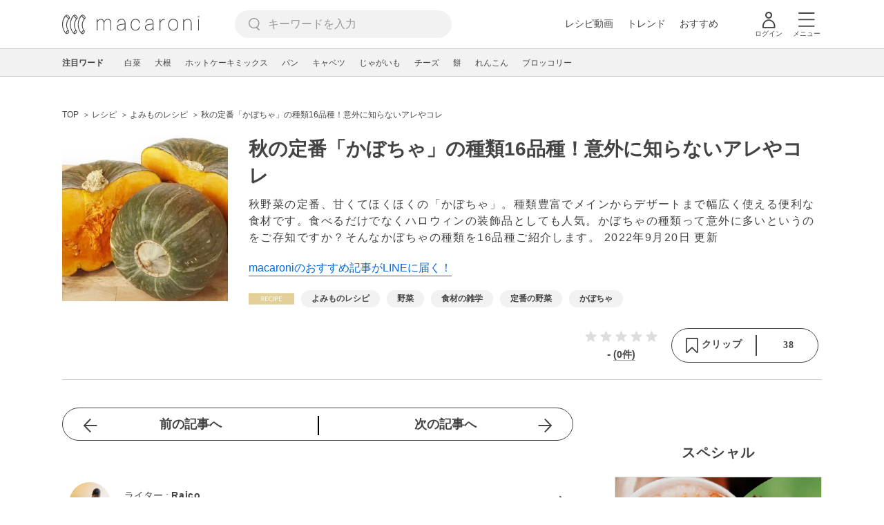

--- FILE ---
content_type: text/html; charset=UTF-8
request_url: https://macaro-ni.jp/33433
body_size: 20427
content:
<!doctype html>
<html lang="ja">
    <head prefix="og: http://ogp.me/ns# fb: http://ogp.me/ns/fb# website: http://ogp.me/ns/website#">
        <title>秋の定番「かぼちゃ」の種類16品種！意外に知らないアレやコレ - macaroni</title>
        <link rel="preconnect" href="https://cdn.macaro-ni.jp">
<link rel="preconnect" href="https://pagead2.googlesyndication.com">
<link rel="preconnect" href="https://www.googletagmanager.com">
    <link rel="preconnect" href="https://googleads.g.doubleclick.net">

                <meta name="description" content="秋野菜の定番、甘くてほくほくの「かぼちゃ」。種類豊富でメインからデザートまで幅広く使える便利な食材です。食べるだけでなくハロウィンの装飾品としても人気。かぼちゃの種類って意外に多いというのをご存知ですか？そんなかぼちゃの種類を16品種ご紹介します。">
    <meta name="thumbnail" content="https://cdn.macaro-ni.jp/assets/img/shutterstock/shutterstock_44499124.jpg"/>
    <link rel="canonical" href="https://macaro-ni.jp/33433">
            <link rel="next" href="https://macaro-ni.jp/33433?page=2">
            <link rel="alternate" href="android-app://jp.trustridge.macaroni.app/http/macaro-ni.jp/android/launch/33433"/>

    <script type="text/javascript" language="javascript">
        var vc_pid = "885181680";
    </script>

    
    
                <meta charset="utf-8">
<meta http-equiv="X-UA-Compatible" content="IE=Edge">
    <meta name="robots" content="max-image-preview:large" />
<meta name="viewport" content="width=device-width,initial-scale=1.0,minimum-scale=1.0">

<link title="macaroni [マカロニ]" href="https://macaro-ni.jp/rss/pickup.rss" rel="alternate" type="application/rss+xml">
<link rel="apple-touch-icon" href="https://cdn.macaro-ni.jp/assets/img/top/icon_round.png"/>
<link rel="icon" href="https://cdn.macaro-ni.jp/assets/img/top/favicon.ico">
        
                <link rel="preload" href="https://use.fontawesome.com/releases/v5.8.1/css/all.css" integrity="sha384-50oBUHEmvpQ+1lW4y57PTFmhCaXp0ML5d60M1M7uH2+nqUivzIebhndOJK28anvf" crossorigin="anonymous" onload="this.onload=null;this.rel='stylesheet'" as="style">
<link rel="preload" href="https://maxcdn.bootstrapcdn.com/font-awesome/4.7.0/css/font-awesome.min.css" type="text/css" onload="this.onload=null;this.rel='stylesheet'" as="style">

    <link rel="stylesheet" href="https://cdn.macaro-ni.jp/css/pc/app.css?id=8e7c500374930c8ba6df6f6bff0f2618" type="text/css" media="all" />
        
            <script type="application/ld+json">
    {"@context":"http:\/\/schema.org","@type":"WebSite","about":"macaroni [マカロニ] | 食から暮らしを豊かにするライフスタイルメディア","url":"https:\/\/macaro-ni.jp\/","potentialAction":{"@type":"SearchAction","target":"https:\/\/macaro-ni.jp\/search?q={query}","query-input":"required name=query"}}
</script>


<script type="application/ld+json">{"@context":"https:\/\/schema.org","@type":"newsArticle","name":"秋の定番「かぼちゃ」の種類16品種！意外に知らないアレやコレ","articleSection":"レシピ","contentLocation":{"@type":"Place","name":"日本"},"copyrightHolder":{"@type":"Organization","name":"株式会社トラストリッジ"},"funder":{"@type":"Organization","name":"株式会社トラストリッジ"},"inLanguage":"ja","copyrightYear":"2026","isAccessibleForFree":"true","keywords":["よみものレシピ","野菜","食材の雑学","定番の野菜","かぼちゃ"],"editor":{"@type":"Person","name":"macaroni編集部"},"author":{"@type":"Person","name":"Raico","jobTitle":"製菓衛生師 \/ フードコーディネーター \/ フードライター","brand":"macaroni（マカロニ）","description":"情報誌の編集・ライターとして出版社に勤務後、パティシエとしてホテル・洋菓子店・カフェレストランにて修業を重ね、デザート商品開発に携わり独立。フードコーディネーター、ラッピングコーディネーター、フードアナリストの資格を取得し、マクロビオティックや薬膳など複合的に食分野を学ぶ。\r\n\r\n\r\nフード関連の記事執筆や取材、商品開発、撮影を中心に活動しながら、おいしいものとの出会いを楽しみにご当地フードを食べに出かけ、体によいものを探して元気な体づくりを実践しています。","image":{"@type":"ImageObject","url":"https:\/\/cdn.macaro-ni.jp\/image\/user\/8\/8577\/92TbCneYI0uOSXKHi8Yxe9siz7fbO4ucb957covJ.jpg"},"worksFor":"macaroni（マカロニ）","funder":{"@type":"Organization","name":"株式会社トラストリッジ"},"contactPoint":{"@type":"ContactPoint","telephone":"03-6412-8794","email":"info@macaro-ni.jp","contactType":"総合窓口","areaServed":"JP","availableLanguage":"Japanese"},"url":"https:\/\/macaro-ni.jp\/user\/Raico","sameAs":["https:\/\/macaro-ni.jp\/user\/Raico"],"hasCredential":[{"@type":"EducationalOccupationalCredential","credentialCategory":"製菓衛生師","recognizedBy":{"@type":"Organization","name":"厚生労働省","url":"https:\/\/www.mhlw.go.jp\/stf\/seisakunitsuite\/bunya\/0000065164.html"}}]},"datePublished":"2016-09-09 20:27:46","description":"秋野菜の定番、甘くてほくほくの「かぼちゃ」。種類豊富でメインからデザートまで幅広く使える便利な食材です。食べるだけでなくハロウィンの装飾品としても人気。かぼちゃの種類って意外に多いというのをご存知ですか？そんなかぼちゃの種類を16品種ご紹介します。","headline":"秋の定番「かぼちゃ」の種類16品種！意外に知らないアレやコレ","image":{"@type":"ImageObject","url":["https:\/\/cdn.macaro-ni.jp\/assets\/img\/shutterstock\/shutterstock_319363154.jpg","https:\/\/cdn.macaro-ni.jp\/assets\/img\/shutterstock\/shutterstock_44499124.jpg","https:\/\/cdn.snapdish.co\/photo\/5756562a0746b2062dc08793","https:\/\/cdn.snapdish.co\/photo\/5451a1e1d869fe34f6408793","https:\/\/cdn.snapdish.co\/photo\/51e556b22b1db62654f5b74f"]},"thumbnailUrl":["https:\/\/cdn.macaro-ni.jp\/assets\/img\/shutterstock\/shutterstock_44499124.jpg?p=1x1","https:\/\/cdn.macaro-ni.jp\/assets\/img\/shutterstock\/shutterstock_44499124.jpg?p=4x3","https:\/\/cdn.macaro-ni.jp\/assets\/img\/shutterstock\/shutterstock_44499124.jpg?p=16x9"],"publisherImprint":{"@type":"Organization","name":"macaroni（マカロニ）","logo":{"@type":"ImageObject","url":"https:\/\/cdn.macaro-ni.jp\/assets\/img\/v2\/pc_logo_black_215_35.png"}},"publisher":{"@type":"Organization","name":"株式会社トラストリッジ","logo":{"@type":"ImageObject","url":"https:\/\/cdn.macaro-ni.jp\/assets\/img\/trustridge_logo.png"}},"dateModified":"2025-05-21T20:36:52.000000Z","mainEntityOfPage":"https:\/\/macaro-ni.jp\/33433"}</script>

<script type="application/ld+json">
{"@context":"https:\/\/schema.org","@type":"BreadcrumbList","itemListElement":[{"@type":"ListItem","position":1,"name":"レシピ","item":"https:\/\/macaro-ni.jp\/category\/recipe"},{"@type":"ListItem","position":2,"name":"よみものレシピ","item":"https:\/\/macaro-ni.jp\/tag\/1939"},{"@type":"ListItem","position":3,"name":"秋の定番「かぼちゃ」の種類16品種！意外に知らないアレやコレ"}]}
</script>




<script type="application/ld+json">
{"@context":"https:\/\/schema.org","@type":"Recipe","name":"秋の定番「かぼちゃ」の種類16品種！意外に知らないアレやコレ","image":["https:\/\/cdn.macaro-ni.jp\/assets\/img\/shutterstock\/shutterstock_44499124.jpg?p=1x1","https:\/\/cdn.macaro-ni.jp\/assets\/img\/shutterstock\/shutterstock_44499124.jpg?p=4x3","https:\/\/cdn.macaro-ni.jp\/assets\/img\/shutterstock\/shutterstock_44499124.jpg?p=16x9"],"author":{"@type":"Person","name":"Raico","jobTitle":"製菓衛生師 \/ フードコーディネーター \/ フードライター","brand":"macaroni（マカロニ）","description":"情報誌の編集・ライターとして出版社に勤務後、パティシエとしてホテル・洋菓子店・カフェレストランにて修業を重ね、デザート商品開発に携わり独立。フードコーディネーター、ラッピングコーディネーター、フードアナリストの資格を取得し、マクロビオティックや薬膳など複合的に食分野を学ぶ。\r\n\r\n\r\nフード関連の記事執筆や取材、商品開発、撮影を中心に活動しながら、おいしいものとの出会いを楽しみにご当地フードを食べに出かけ、体によいものを探して元気な体づくりを実践しています。","image":{"@type":"ImageObject","url":"https:\/\/cdn.macaro-ni.jp\/image\/user\/8\/8577\/92TbCneYI0uOSXKHi8Yxe9siz7fbO4ucb957covJ.jpg"},"worksFor":"macaroni（マカロニ）","funder":{"@type":"Organization","name":"株式会社トラストリッジ"},"contactPoint":{"@type":"ContactPoint","telephone":"03-6412-8794","email":"info@macaro-ni.jp","contactType":"総合窓口","areaServed":"JP","availableLanguage":"Japanese"},"url":"https:\/\/macaro-ni.jp\/user\/Raico","sameAs":["https:\/\/macaro-ni.jp\/user\/Raico"],"hasCredential":[{"@type":"EducationalOccupationalCredential","credentialCategory":"製菓衛生師","recognizedBy":{"@type":"Organization","name":"厚生労働省","url":"https:\/\/www.mhlw.go.jp\/stf\/seisakunitsuite\/bunya\/0000065164.html"}}]},"datePublished":"2016-09-09T20:27:46+09:00","dateModified":"2022-09-20T11:46:56+09:00","keywords":"定番の野菜, かぼちゃ","description":"秋野菜の定番、甘くてほくほくの「かぼちゃ」。種類豊富でメインからデザートまで幅広く使える便利な食材です。食べるだけでなくハロウィンの装飾品としても人気。かぼちゃの種類って意外に多いというのをご存知ですか？そんなかぼちゃの種類を16品種ご紹介します。","recipeCategory":"よみものレシピ, 野菜, 食材の雑学","recipeCuisine":"日本","interactionStatistic":[{"@type":"InteractionCounter","interactionType":{"@type":"LikeAction"},"userInteractionCount":38}]}
</script>

            <meta name="twitter:card" content="summary_large_image">
    <meta name="twitter:site" content="@macaroni_news">
    <meta name="twitter:title" content="秋の定番「かぼちゃ」の種類16品種！意外に知らないアレやコレ - macaroni">
    <meta name="twitter:description" content="秋野菜の定番、甘くてほくほくの「かぼちゃ」。種類豊富でメインからデザートまで幅広く使える便利な食材です。食べるだけでなくハロウィンの装飾品としても人気。かぼちゃの種類って意外に多いというのをご存知ですか？そんなかぼちゃの種類を16品種ご紹介します。">
    <meta name="twitter:image" content="https://cdn.macaro-ni.jp/assets/img/shutterstock/shutterstock_44499124.jpg">
    <meta property="og:locale" content="ja_JP">
    <meta property="og:title" content="秋の定番「かぼちゃ」の種類16品種！意外に知らないアレやコレ - macaroni">
    <meta property="og:type" content="article">
            <meta property="og:image" content="https://cdn.macaro-ni.jp/assets/img/shutterstock/shutterstock_44499124.jpg">
            <meta property="og:image" content="https://cdn.macaro-ni.jp/assets/img/shutterstock/shutterstock_319363154.jpg">
            <meta property="og:image" content="https://cdn.macaro-ni.jp/assets/img/shutterstock/shutterstock_44499124.jpg">
            <meta property="og:image" content="https://cdn.snapdish.co/photo/5756562a0746b2062dc08793">
            <meta property="og:image" content="https://cdn.snapdish.co/photo/5451a1e1d869fe34f6408793">
            <meta property="og:image" content="https://cdn.snapdish.co/photo/51e556b22b1db62654f5b74f">
        <meta property="og:url" content="https://macaro-ni.jp/33433">
    <meta property="og:description" content="秋野菜の定番、甘くてほくほくの「かぼちゃ」。種類豊富でメインからデザートまで幅広く使える便利な食材です。食べるだけでなくハロウィンの装飾品としても人気。かぼちゃの種類って意外に多いというのをご存知ですか？そんなかぼちゃの種類を16品種ご紹介します。">
    <meta property="og:site_name" content="macaroni [マカロニ]">
            <meta property="fb:pages" content="655800347811781" />
<meta property="fb:app_id" content="1385631188326032">
<meta property="og:locale" content="ja_JP">



        
                <meta name="google-site-verification" content="saZ5TzkpiWbKncaD59bFWjg5O4k9zq4FYyHj6Rwj7_4" />


<script>
    (async function() {
        try {
            
            const response = await fetch('/api/users/id', {
                method: 'GET',
                credentials: 'include',
                headers: {
                    'X-Requested-With': 'XMLHttpRequest',
                    'Accept': 'application/json'
                }
            });

            if (response.ok) {
                const data = await response.json();
                window.dataLayer = window.dataLayer || [];
                window.dataLayer.push({
                    'user_id': data.user_id,
                    'event': 'gtm.set_user_id'
                });
            }
        } catch (error) {
            console.error('ユーザーID取得apiの実行に失敗');
        } finally {
            
            (function(w,d,s,l,i){w[l]=w[l]||[];w[l].push({'gtm.start':
                new Date().getTime(),event:'gtm.js'});var f=d.getElementsByTagName(s)[0],
                j=d.createElement(s),dl=l!='dataLayer'?'&l='+l:'';j.async=true;j.src=
                'https://www.googletagmanager.com/gtm.js?id='+i+dl;f.parentNode.insertBefore(j,f);
            })(window,document,'script','dataLayer','GTM-5W8H9MR');
        }
    })();
</script>

<meta name="format-detection" content="telephone=no">



    
    
    <meta name="p:domain_verify" content="a55e853810e2afd5944437594a6adb5b"/>
        
        
        <script async="async" src="https://securepubads.g.doubleclick.net/tag/js/gpt.js"></script>
    <script>
        window.googletag = window.googletag || {cmd: []};
        var google_interstitial_slot;
        googletag.cmd.push(function() {
            google_interstitial_slot = googletag.defineOutOfPageSlot("/146460235/M_PC_ART_Interstitial", googletag.enums.OutOfPageFormat.INTERSTITIAL);
            if (google_interstitial_slot) {
                google_interstitial_slot.addService(googletag.pubads());
            }
            googletag.pubads().enableSingleRequest();
            googletag.enableServices();
            googletag.display(google_interstitial_slot);
        });
    </script>

    
    <script>
        window.gnshbrequest = window.gnshbrequest || {cmd:[]};
        window.gnshbrequest.cmd.push(function(){
            window.gnshbrequest.forceInternalRequest();
        });
    </script>
    <script async src="https://securepubads.g.doubleclick.net/tag/js/gpt.js"></script>
    <script async src="https://cpt.geniee.jp/hb/v1/219635/1438/wrapper.min.js"></script>

    
    <script type="text/javascript">
        window.googletag = window.googletag || {cmd: []};
        googletag.cmd.push(function () {
            
            googletag.defineSlot('/146460235/PC_ALL_1stRec', [[1, 1], [300, 250], 'fluid'], 'div-gpt-ad-00001-0').addService(googletag.pubads());
            googletag.defineSlot('/146460235/PC_ALL_2ndRec', [[300, 250], 'fluid'], 'div-gpt-ad-00002-0').addService(googletag.pubads());
            googletag.defineSlot('/146460235/PC_ART_3rdRec', [[1, 1], [300, 250], 'fluid'], 'div-gpt-ad-00003-0').addService(googletag.pubads());
            googletag.defineSlot('/146460235/PC_ART_4thRec', [[1, 1], [300, 250], [300, 600], 'fluid'], 'div-gpt-ad-00004-0').addService(googletag.pubads());
            googletag.defineSlot('/146460235/PC_ART_Overlay', [[1, 1], [728, 90]], 'div-gpt-ad-00050-0').addService(googletag.pubads());
            googletag.defineSlot('/146460235/M_PC_ALL_2ndRec2', [[1, 1], [300, 250], 'fluid'], 'div-gpt-ad-00002-2-0').addService(googletag.pubads());
            googletag.defineSlot('/146460235/PC_ALL_2ndRec3', [[1, 1], [300, 250], 'fluid'], 'div-gpt-ad-00002-3-0').addService(googletag.pubads());
            googletag.defineSlot('/146460235/PC_ART_LeftRec', [[300, 250], [336, 280], 'fluid'], 'div-gpt-ad-00021-0').addService(googletag.pubads());
            googletag.defineSlot('/146460235/PC_ART_RightRec', [[300, 250], [336, 280], 'fluid'], 'div-gpt-ad-00022-0').addService(googletag.pubads());

                            
                googletag.defineSlot('/146460235/PC_ART_Billboard', [[1, 1], [728, 90], [970, 90], [970, 250], 'fluid'], 'div-gpt-ad-00010-0').addService(googletag.pubads());
                                    googletag.defineSlot('/146460235/PC_ART_InLeftRec', [[300, 250], [336, 280], 'fluid'], 'div-gpt-ad-00011-0').addService(googletag.pubads());
                    googletag.defineSlot('/146460235/PC_ART_InRightRec', [[300, 250], [336, 280], 'fluid'], 'div-gpt-ad-00012-0').addService(googletag.pubads());
                                                    googletag.defineSlot('/146460235/PC_ART_In2LeftRec', [[300, 250], [336, 280], 'fluid'], 'div-gpt-ad-00013-0').addService(googletag.pubads());
                    googletag.defineSlot('/146460235/PC_ART_In2RightRec', [[300, 250], [336, 280], 'fluid'], 'div-gpt-ad-00014-0').addService(googletag.pubads());
                            
            googletag.pubads().enableSingleRequest();
            googletag.pubads().collapseEmptyDivs();
            googletag.enableServices();
        });
    </script>

    


    
            <script type="text/javascript">
            window._taboola = window._taboola || [];
            _taboola.push({article:'auto'});
            !function (e, f, u, i) {
                if (!document.getElementById(i)){
                    e.async = 1;
                    e.src = u;
                    e.id = i;
                    f.parentNode.insertBefore(e, f);
                }
            }(document.createElement('script'),
                document.getElementsByTagName('script')[0],
                '//cdn.taboola.com/libtrc/macaroni/loader.js',
                'tb_loader_script');
            if(window.performance && typeof window.performance.mark == 'function')
            {window.performance.mark('tbl_ic');}
        </script>
    
    </head>
    <body>
                    <noscript><iframe src="https://www.googletagmanager.com/ns.html?id=GTM-5W8H9MR"
height="0" width="0" style="display:none;visibility:hidden"></iframe></noscript>


<script type="text/javascript">
    service_domain = "macaro-ni.jp";
</script>

    
    <div id="fb-root"></div>
                <div class="l-wrapper">
            <header class="globalHeader" id="js-globalHeader">
    
    <div class="drawerMenu">
    <input class="drawerMenu__drawerMenuCheckbox" id="drawerMenuCheckbox" type="checkbox">
    <label class="drawerMenu__overlay" for="drawerMenuCheckbox"></label>

    <div class="drawerMenu__inner">
        <label class="drawerMenu__closeAction" for="drawerMenuCheckbox">
            <div class="drawerMenu__closeButton"></div>
            <p class="drawerMenu__closeText">閉じる</p>
        </label>
        <ul class="drawerMenu__itemWrapper">
            <li class="drawerMenu__item">
                <a href="/trend" class="drawerMenu__link ga_inside_link">
                    <img
                        src="https://cdn.macaro-ni.jp/assets/img/v4/trend.svg"
                        class="drawerMenu__icon"
                        loading="lazy"
                        alt=""
                    >
                    <p class="drawerMenu__text">トレンドニュース</p>
                </a>
            </li>
                            <li class="drawerMenu__item">
                    <a href="/category/recipe" class="drawerMenu__link ga_category">
                        <img
                            src="https://cdn.macaro-ni.jp/assets/img/v4/recipe.svg"
                            class="drawerMenu__icon"
                            loading="lazy"
                            alt=""
                        >
                        <p class="drawerMenu__text">レシピ</p>
                    </a>
                </li>
                
                                    <li class="drawerMenu__item">
                        <a class="drawerMenu__link ga_inside_link" href="/movie">
                            <img
                                src="https://cdn.macaro-ni.jp/assets/img/v4/movie.svg"
                                class="drawerMenu__icon"
                                loading="lazy"
                                alt=""
                            >
                            <p class="drawerMenu__text">レシピ動画</p>
                        </a>
                    </li>
                                            <li class="drawerMenu__item">
                    <a href="/category/gourmet" class="drawerMenu__link ga_category">
                        <img
                            src="https://cdn.macaro-ni.jp/assets/img/v4/gourmet.svg"
                            class="drawerMenu__icon"
                            loading="lazy"
                            alt=""
                        >
                        <p class="drawerMenu__text">おでかけ</p>
                    </a>
                </li>
                
                                            <li class="drawerMenu__item">
                    <a href="/category/living" class="drawerMenu__link ga_category">
                        <img
                            src="https://cdn.macaro-ni.jp/assets/img/v4/living.svg"
                            class="drawerMenu__icon"
                            loading="lazy"
                            alt=""
                        >
                        <p class="drawerMenu__text">暮らし</p>
                    </a>
                </li>
                
                                            <li class="drawerMenu__item">
                    <a href="/category/health" class="drawerMenu__link ga_category">
                        <img
                            src="https://cdn.macaro-ni.jp/assets/img/v4/health.svg"
                            class="drawerMenu__icon"
                            loading="lazy"
                            alt=""
                        >
                        <p class="drawerMenu__text">ヘルス&amp;ビューティー</p>
                    </a>
                </li>
                
                                            <li class="drawerMenu__item">
                    <a href="/category/food" class="drawerMenu__link ga_category">
                        <img
                            src="https://cdn.macaro-ni.jp/assets/img/v4/food.svg"
                            class="drawerMenu__icon"
                            loading="lazy"
                            alt=""
                        >
                        <p class="drawerMenu__text">フード&amp;ドリンク</p>
                    </a>
                </li>
                
                                        <li class="drawerMenu__item">
                <a href="/topics" class="drawerMenu__link ga_inside_link">
                    <img
                        src="https://cdn.macaro-ni.jp/assets/img/v4/topics.svg"
                        class="drawerMenu__icon"
                        loading="lazy"
                        alt=""
                    >
                    <p class="drawerMenu__text">特集</p>
                </a>
            </li>
            <li class="drawerMenu__item">
                <a href="/serialize" class="drawerMenu__link ga_inside_link">
                    <img
                        src="https://cdn.macaro-ni.jp/assets/img/v4/serialize.svg"
                        class="drawerMenu__icon"
                        loading="lazy"
                        alt=""
                    >
                    <p class="drawerMenu__text">連載</p>
                </a>
            </li>
            <li class="drawerMenu__item">
                <a href="/mate" class="drawerMenu__link ga_inside_link">
                    <img
                        src="https://cdn.macaro-ni.jp/assets/img/v4/mate.svg"
                        class="drawerMenu__icon"
                        loading="lazy"
                        alt=""
                    />
                    <p class="drawerMenu__text">マカロニメイト</p>
                </a>
            </li>
            <li class="drawerMenu__item">
                <a href="https://ranking.macaro-ni.jp/votes/voting?utm_source=media&utm_medium=macaroni" class="drawerMenu__link">
                    <img
                        src="https://cdn.macaro-ni.jp/assets/img/v4/ranking.svg"
                        class="drawerMenu__icon"
                        loading="lazy"
                        alt=""
                    />
                    <p class="drawerMenu__text">人気投票に参加</p>
                </a>
            </li>
        </ul>
        <div class="drawerMenu__linkWrapper">
                            <a class="drawerMenu__link ga_inside_link" href="/login">ログイン</a>
                                    <img
                src="https://cdn.macaro-ni.jp/assets/img/v4/login_white.svg"
                class="drawerMenu__linkIcon"
                loading="lazy"
                alt=""
            >
        </div>
        <div class="drawerMenu__infoSnsWrapper">
            <a class="drawerMenu__infoSnsIconList ga_outside_link" href="https://twitter.com/macaroni_news" target="_blank">
                <img class="drawerMenu__infoSnsIcon" src="https://cdn.macaro-ni.jp/assets/img/v4/x.svg" alt="X" loading="lazy">
            </a>
            <a class="drawerMenu__infoSnsIconList ga_outside_link" href="https://www.facebook.com/macaroni.jp/" target="_blank">
                <img class="drawerMenu__infoSnsIcon" src="https://cdn.macaro-ni.jp/assets/img/v4/facebook.svg" alt="Facebook" loading="lazy">
            </a>
            <a class="drawerMenu__infoSnsIconList ga_outside_link" href="https://www.instagram.com/macaroni_news/" target="_blank">
                <img class="drawerMenu__infoSnsIcon" src="https://cdn.macaro-ni.jp/assets/img/v4/instagram.png" alt="Instagram" loading="lazy">
            </a>
            <a class="drawerMenu__infoSnsIconList ga_outside_link" href="https://www.youtube.com/channel/UC6vzXCyUFiz0wMF6aIe7Isg" target="_blank">
                <img class="drawerMenu__infoSnsIcon" src="https://cdn.macaro-ni.jp/assets/img/v4/youtube.png" alt="YouTube" loading="lazy">
            </a>
        </div>
    </div>
</div>

    <div class="globalHeader__inner">
        <div class="globalHeader__logoWrapper">
            <a class="globalHeader__logoText ga_inside_link" href="/">
                <img class="globalHeader__logoText" src="https://cdn.macaro-ni.jp/assets/img/v4/header_logo.svg" alt="マカロニ">
            </a>
        </div>
        <section class="searchMenu">
    <input class="searchMenu__searchMenuCheckbox" id="searchMenuCheckbox" type="checkbox">
    <div class="searchMenu__inner">

        <div class="searchMenu__formWrapper">
            <div class="searchMenu__searchFormWrapper">
                <form action="/search" method="get" id="searchForm" class="searchMenu__form">
                                            <input type="text" class="searchMenu__formInput" id="searchFormKeywordInput" name="q" placeholder="キーワードを入力" autocomplete="off">
                                        <img
                        src="https://cdn.macaro-ni.jp/assets/img/v4/cross.svg"
                        alt=""
                        id="searchKeywordDelete"
                        class="searchMenu__keywordDeleteIcon"
                        loading="lazy"
                    />
                </form>
            </div>
        </div>
        <div class="searchMenu__keywordWrapper">
            <div id="suggestWrapper" class="searchMenu__suggestWrapper"></div>
            <span class="searchMenu__keywordTitle">人気のキーワード</span>
            <ul class="searchMenu__keywordListWrapper">
                                                            <li class="searchMenu__keywordList">
                            <a href="/tag/1933" class="searchMenu__keywordLink ga_inside_link">macaroniクリエイターズ</a>
                        </li>
                                                                                <li class="searchMenu__keywordList">
                            <a href="/tag/recipes/2775" class="searchMenu__keywordLink ga_inside_link">煮物</a>
                        </li>
                                                                                <li class="searchMenu__keywordList">
                            <a href="/tag/recipes/3028" class="searchMenu__keywordLink ga_inside_link">野菜</a>
                        </li>
                                                                                <li class="searchMenu__keywordList">
                            <a href="/tag/recipes/2464" class="searchMenu__keywordLink ga_inside_link">お菓子・スイーツ</a>
                        </li>
                                                                                <li class="searchMenu__keywordList">
                            <a href="/tag/recipes/2886" class="searchMenu__keywordLink ga_inside_link">大豆・大豆加工品</a>
                        </li>
                                                                                <li class="searchMenu__keywordList">
                            <a href="/tag/recipes/4667" class="searchMenu__keywordLink ga_inside_link">アレンジレシピ</a>
                        </li>
                                                                                <li class="searchMenu__keywordList">
                            <a href="/tag/recipes/4670" class="searchMenu__keywordLink ga_inside_link">簡単レシピ</a>
                        </li>
                                                                                <li class="searchMenu__keywordList">
                            <a href="/tag/recipes/3302" class="searchMenu__keywordLink ga_inside_link">果物</a>
                        </li>
                                                                                <li class="searchMenu__keywordList">
                            <a href="/tag/recipes/3804" class="searchMenu__keywordLink ga_inside_link">粉類</a>
                        </li>
                                                </ul>
        </div>
    </div>
    <label class="searchMenu__overlay" for="searchMenuCheckbox"></label>
</section>

        <div class="globalHeader__searchFormWrapper">
            <form action="/search" method="get" id="searchForm" class="globalHeader__form">
                                   <input type="text" readonly="readonly" class="globalHeader__formInput" id="toggleSearchFormView" name="q" placeholder="キーワードを入力" autocomplete="off">
                            </form>
        </div>
        <div class="globalHeader__menuWrapper">
            <div class="globalHeader__menuListWrapper">
                <div class="globalHeader__menuList">
                    <a class="globalHeader__menuLink ga_inside_link" href="/movie">レシピ動画</a>
                </div>
                <div class="globalHeader__menuList">
                    <a class="globalHeader__menuLink ga_inside_link" href="/trend">トレンド</a>
                </div>
                <div class="globalHeader__menuList">
                    <a class="globalHeader__menuLink ga_inside_link" href="/topics">おすすめ</a>
                </div>
            </div>
            <div class="globalHeader__actionWrapper">
                
                                    <div class="globalHeader__iconList">
                        <a href="/login" class="ga_inside_link">
                            <span class="globalHeader__iconWrapper">
                                <img class="globalHeader__icon" src="https://cdn.macaro-ni.jp/assets/img/v4/login.svg" alt="">
                            </span>
                            <span class="globalHeader__iconDescription">ログイン</span>
                        </a>
                    </div>
                                                <div class="globalHeader__iconList">
                    <label for="drawerMenuCheckbox" class="globalHeader__drawerCheckboxLabel">
                        <span class="globalHeader__iconWrapper">
                            <img class="globalHeader__icon" src="https://cdn.macaro-ni.jp/assets/img/v4/menu.svg" alt="">
                        </span>
                        <span class="globalHeader__iconDescription">メニュー</span>
                    </label>
                </div>
            </div>
        </div>
    </div>
</header>
            <div class="featuredTag">
    <div class="featuredTag__wrapper">
        <div class="featuredTag__label">注目ワード</div>
        <div id="featuredTagList" class="featuredTag__tagWrapper">
            
        </div>
    </div>
</div>
            <div class="l-contentsHeader">
                    <aside class="ad-billboard">
        <div id='div-gpt-ad-00010-0'>
            <script>
                googletag.cmd.push(function() { googletag.display('div-gpt-ad-00010-0'); });
            </script>
        </div>
    </aside>
                
                                    <div class="articleHeader">
                                <section class="breadcrumb--article">
            
        <ol class="breadcrumb__items">
                            <li class="breadcrumb__item breadcrumb__tagView">
                                            <a href="/" class="breadcrumb__link ga_inside_link">
                            <span class="breadcrumb__text">TOP</span>
                        </a>
                                    </li>
                            <li class="breadcrumb__item breadcrumb__tagView">
                                            <a href="/category/recipe" class="breadcrumb__link ga_inside_link">
                            <span class="breadcrumb__text">レシピ</span>
                        </a>
                                    </li>
                            <li class="breadcrumb__item breadcrumb__tagView">
                                            <a href="/tag/1939" class="breadcrumb__link ga_inside_link">
                            <span class="breadcrumb__text">よみものレシピ</span>
                        </a>
                                    </li>
                            <li class="breadcrumb__item breadcrumb__tagView">
                                            <div class="breadcrumb__link">
                            <span class="breadcrumb__text">秋の定番「かぼちゃ」の種類16品種！意外に知らないアレやコレ</span>
                        </div>
                                    </li>
                    </ol>
    </section>
                                <div class="articleInfo">
    
    
    <div class="articleInfo__info">
                    <div class="articleInfo__thumbnailWrapper">
                <img
                    class="articleInfo__thumbnail"
                    src="https://cdn.macaro-ni.jp/assets/img/shutterstock/shutterstock_44499124.jpg?p=small"
                    alt=""
                />
            </div>
                <div class="articleInfo__descriptionWrapper">
            <h1 class="articleInfo__title">秋の定番「かぼちゃ」の種類16品種！意外に知らないアレやコレ</h1>
            <p class="articleInfo__description">秋野菜の定番、甘くてほくほくの「かぼちゃ」。種類豊富でメインからデザートまで幅広く使える便利な食材です。食べるだけでなくハロウィンの装飾品としても人気。かぼちゃの種類って意外に多いというのをご存知ですか？そんなかぼちゃの種類を16品種ご紹介します。
                <span>2022年9月20日 更新</span>
            </p>
                            <a class="articleInfo__descriptionPromotion" href="https://line.me/R/ti/p/%40oa-macaroni">macaroniのおすすめ記事がLINEに届く！</a>
                        <div class="articleInfo__otherWrapper">
                
                                <div class="articleInfo__tagAndDateWrapper">
                    <div class="articleInfo__tagWrapper">
                        <a
                            class="articleInfo__categoryName"
                            href="/category/recipe"
                            aria-label="レシピカテゴリーの記事一覧へ"
                        >
                                                            <img
                                    src="https://cdn.macaro-ni.jp/assets/img/category/recipe.svg"
                                    alt=""
                                    class="articleInfo__categoryIcon"
                                >
                                                    </a>
                                                    <a href="/tag/1939" class="articleInfo__tagLink">
                                <span class="articleInfo__tag">よみものレシピ</span>
                            </a>
                                                    <a href="/tag/recipes/3028" class="articleInfo__tagLink">
                                <span class="articleInfo__tag">野菜</span>
                            </a>
                                                    <a href="/tag/5499" class="articleInfo__tagLink">
                                <span class="articleInfo__tag">食材の雑学</span>
                            </a>
                                                    <a href="/tag/recipes/3029" class="articleInfo__tagLink">
                                <span class="articleInfo__tag">定番の野菜</span>
                            </a>
                                                    <a href="/tag/recipes/3037" class="articleInfo__tagLink">
                                <span class="articleInfo__tag">かぼちゃ</span>
                            </a>
                                            </div>
                </div>
            </div>

            <div class="articleInfo__clipSection">
                <div class="articleInfo__videoInfoWrapper">
                    
                    
                    
                                            <div class="articleInfo__reviewWrapper articleInfoReview">
                            <div class="articleInfo__reviewStarWrapper">
                                                                                                                                    <img src="https://cdn.macaro-ni.jp/assets/img/emptystar.svg" alt="" class="articleInfo__reviewStar" loading="lazy">
                                                                    <img src="https://cdn.macaro-ni.jp/assets/img/emptystar.svg" alt="" class="articleInfo__reviewStar" loading="lazy">
                                                                    <img src="https://cdn.macaro-ni.jp/assets/img/emptystar.svg" alt="" class="articleInfo__reviewStar" loading="lazy">
                                                                    <img src="https://cdn.macaro-ni.jp/assets/img/emptystar.svg" alt="" class="articleInfo__reviewStar" loading="lazy">
                                                                    <img src="https://cdn.macaro-ni.jp/assets/img/emptystar.svg" alt="" class="articleInfo__reviewStar" loading="lazy">
                                                            </div>
                            <div class="articleInfo__reviewScore">
                                -
                                <span class="articleInfo__reviewScoreCount">(0件)</span>
                            </div>
                        </div>
                    
                                    </div>
                <div class="serviceButtons">
            <div class="serviceButtons__clipWrapper" id="fav_area">
            <div
                id="pc_summary_like"
                class="serviceButtons__clip"
                data-delay_login="pc_summary_like"
                data-delay_login_param="summary_id:33433"
                data-color="#E3D099"
                data-is-login=""
                data-login-url="https://macaro-ni.jp/login"
            >
                <a id="like_bt" class="serviceButtons__clipLink">
                    <span class="serviceButtons__clipButton clip_button " style="background-color: #fff" data-color="#E3D099">
                        <div class="serviceButtons__clipImageWrapper">
                            <img
                                class="serviceButtons__clipImage clip_image"
                                src="https://cdn.macaro-ni.jp/assets/img/v4/clip.png"
                                alt=""
                            />
                            <span class="serviceButtons__clipText">クリップ</span>
                        </div>
                        <span class="serviceButtons__clipDelimiter"></span>
                        <span class="serviceButtons__clipCount">38</span>
                    </span>
                </a>
            </div>
        </div>
    </div>
            </div>
        </div>
    </div>
</div>


    <script>
        document.addEventListener('DOMContentLoaded', function() {
            
            const reviewElements = document.querySelectorAll('.articleInfoReview');
            reviewElements.forEach(element => {
                element.addEventListener('click', function(e) {
                    e.preventDefault();
                    const target = document.getElementById('articleReview');
                    if (target) {
                        const position = target.offsetTop - 70; 
                        window.scrollTo({
                            top: position,
                            behavior: 'smooth'
                        });
                    }
                    return false;
                });
            });
        });
    </script>
                        </div>
                            </div>
            <div class="l-contentsWrapper">
                <main role="main" class="l-main">
                    <article class="l-article">
                            
    
    <section
            class="articleShow"
            data-article-id="33433"
            data-video-url=""
    >
        
        
        
                    <div class="articleShow__topTransition">
                <a href="https://macaro-ni.jp/34402"
                   class="articleShow__topPrevArticleLink">
                    前の記事へ
                </a>
                <a href="https://macaro-ni.jp/33187"
                   class="articleShow__topNextArticleLink">
                    次の記事へ
                </a>
            </div>
        
        
                    <div class="articleShow__info">
                <div class="articleShow__border"></div>
                <div class="articleShow__writer">
                    <div class="articleShow__writerLeft">
                        <img
                            class="articleShow__writerImage"
                            src="https://cdn.macaro-ni.jp/image/user/8/8577/92TbCneYI0uOSXKHi8Yxe9siz7fbO4ucb957covJ.jpg?p=mini"
                            alt=""
                        />
                    </div>
                    <div class="articleShow__writerRight">
                        <p class="articleShow__writerText">ライター : <span class="articleShow__writerName">Raico</span></p>
                        <p class="articleShow__writerPosition">製菓衛生師 / フードコーディネーター / フードライター</p>
                        <img
                            src="https://cdn.macaro-ni.jp/assets/img/v4/writerLink.svg"
                            class="articleShow__writerImageIcon"
                            loading="lazy"
                            alt=""
                        />
                    </div>
                    <a
                        class="ga_inside_link articleShow__writerNameLink"
                        href="/user/Raico"
                        aria-label="Raicoのプロフィールへ"
                    ></a>
                </div>
                            </div>
        
                    <div id="nativeAd_pc_underWriter" class="articleShow__nativeAd">
                <script>
                    document.addEventListener('DOMContentLoaded', function () {
                        window.nativeAdApiResult === null ? window.targetNativeAdUnitQueueList.push('nativeAd_pc_underWriter') : window.embedNativeAd('nativeAd_pc_underWriter');
                    });
                </script>
            </div>
        
                    <div class="articleShow__headLine">
                <div class="articleShow__headLineTitleWrapper">
                    <h2 class="articleShow__headLineTitle">目次</h2>
                    <div class="articleShow__headLineToggle headLineToggle">
                        <span class="articleShow__headLineToggleText" data-is-open="true">小見出しも全て表示</span>
                        <span class="articleShow__headLineToggleText" data-is-open="false">閉じる</span>
                        <img
                            src="https://cdn.macaro-ni.jp/assets/img/gray_arrow_icon_right.png"
                            class="articleShow__headLineToggleIcon"
                            alt=""
                            width="8"
                            height="12"
                            loading="lazy"
                            data-is-open="false"
                        >
                    </div>
                </div>
                <nav class="articleShow__headingListItemsWrapper">
                    <ul class="articleShow__headingListItems">
                                                    <li class="articleShow__headingListItem--large">
                                <div class="articleShow__headingListItemRow">
                                    <div class="articleShow__headingListItemDot--large"></div>
                                    <div data-to="heading-1998530"
                                        onclick="ga('send', {hitType:'event', eventCategory:'AgendaClick', eventAction: location.pathname, eventLabel: 'heading-1998530'});">
                                        <a class="articleShow__headingListLink ga_inside_link"
                                            href="/33433#heading-1998530">
                                                <p class="articleShow__headingListTitle">かぼちゃは大きく分けて3種類ある</p>
                                        </a>
                                    </div>
                                </div>
                                                            </li>
                                                    <li class="articleShow__headingListItem--large">
                                <div class="articleShow__headingListItemRow">
                                    <div class="articleShow__headingListItemDot--large"></div>
                                    <div data-to="heading-1998531"
                                        onclick="ga('send', {hitType:'event', eventCategory:'AgendaClick', eventAction: location.pathname, eventLabel: 'heading-1998531'});">
                                        <a class="articleShow__headingListLink ga_inside_link"
                                            href="/33433#heading-1998531">
                                                <p class="articleShow__headingListTitle">もっとも一般的な「西洋かぼちゃ」</p>
                                        </a>
                                    </div>
                                </div>
                                                                    <ul class="articleShow__headingListItems">
                                                                                    <li class="articleShow__headingListItem--medium" data-is-open="false">
                                                <div class="articleShow__headingListItemRow">
                                                    <div class="articleShow__headingListItemDot--medium"></div>
                                                    <div data-to="heading-1998532"
                                                        onclick="ga('send', {hitType:'event', eventCategory:'AgendaClick', eventAction: location.pathname, eventLabel: 'heading-1998532'});">
                                                        <a class="articleShow__headingListLink ga_inside_link"
                                                            href="/33433#heading-1998532">
                                                                <p class="articleShow__headingListTitle">黒皮栗かぼちゃ</p>
                                                        </a>
                                                    </div>
                                                </div>
                                            </li>
                                                                                    <li class="articleShow__headingListItem--medium" data-is-open="false">
                                                <div class="articleShow__headingListItemRow">
                                                    <div class="articleShow__headingListItemDot--medium"></div>
                                                    <div data-to="heading-1998533"
                                                        onclick="ga('send', {hitType:'event', eventCategory:'AgendaClick', eventAction: location.pathname, eventLabel: 'heading-1998533'});">
                                                        <a class="articleShow__headingListLink ga_inside_link"
                                                            href="/33433#heading-1998533">
                                                                <p class="articleShow__headingListTitle">坊ちゃんかぼちゃ</p>
                                                        </a>
                                                    </div>
                                                </div>
                                            </li>
                                                                                    <li class="articleShow__headingListItem--medium" data-is-open="false">
                                                <div class="articleShow__headingListItemRow">
                                                    <div class="articleShow__headingListItemDot--medium"></div>
                                                    <div data-to="heading-1998534"
                                                        onclick="ga('send', {hitType:'event', eventCategory:'AgendaClick', eventAction: location.pathname, eventLabel: 'heading-1998534'});">
                                                        <a class="articleShow__headingListLink ga_inside_link"
                                                            href="/33433#heading-1998534">
                                                                <p class="articleShow__headingListTitle">ロロンかぼちゃ</p>
                                                        </a>
                                                    </div>
                                                </div>
                                            </li>
                                                                                    <li class="articleShow__headingListItem--medium" data-is-open="false">
                                                <div class="articleShow__headingListItemRow">
                                                    <div class="articleShow__headingListItemDot--medium"></div>
                                                    <div data-to="heading-1998535"
                                                        onclick="ga('send', {hitType:'event', eventCategory:'AgendaClick', eventAction: location.pathname, eventLabel: 'heading-1998535'});">
                                                        <a class="articleShow__headingListLink ga_inside_link"
                                                            href="/33433#heading-1998535">
                                                                <p class="articleShow__headingListTitle">コリンキー</p>
                                                        </a>
                                                    </div>
                                                </div>
                                            </li>
                                                                                    <li class="articleShow__headingListItem--medium" data-is-open="false">
                                                <div class="articleShow__headingListItemRow">
                                                    <div class="articleShow__headingListItemDot--medium"></div>
                                                    <div data-to="heading-1998536"
                                                        onclick="ga('send', {hitType:'event', eventCategory:'AgendaClick', eventAction: location.pathname, eventLabel: 'heading-1998536'});">
                                                        <a class="articleShow__headingListLink ga_inside_link"
                                                            href="/33433?page=2#heading-1998536">
                                                                <p class="articleShow__headingListTitle">赤皮栗かぼちゃ</p>
                                                        </a>
                                                    </div>
                                                </div>
                                            </li>
                                                                                    <li class="articleShow__headingListItem--medium" data-is-open="false">
                                                <div class="articleShow__headingListItemRow">
                                                    <div class="articleShow__headingListItemDot--medium"></div>
                                                    <div data-to="heading-1998537"
                                                        onclick="ga('send', {hitType:'event', eventCategory:'AgendaClick', eventAction: location.pathname, eventLabel: 'heading-1998537'});">
                                                        <a class="articleShow__headingListLink ga_inside_link"
                                                            href="/33433?page=2#heading-1998537">
                                                                <p class="articleShow__headingListTitle">長かぼちゃ</p>
                                                        </a>
                                                    </div>
                                                </div>
                                            </li>
                                                                                    <li class="articleShow__headingListItem--medium" data-is-open="false">
                                                <div class="articleShow__headingListItemRow">
                                                    <div class="articleShow__headingListItemDot--medium"></div>
                                                    <div data-to="heading-1998538"
                                                        onclick="ga('send', {hitType:'event', eventCategory:'AgendaClick', eventAction: location.pathname, eventLabel: 'heading-1998538'});">
                                                        <a class="articleShow__headingListLink ga_inside_link"
                                                            href="/33433?page=2#heading-1998538">
                                                                <p class="articleShow__headingListTitle">宿儺かぼちゃ（すくなかぼちゃ）</p>
                                                        </a>
                                                    </div>
                                                </div>
                                            </li>
                                                                                    <li class="articleShow__headingListItem--medium" data-is-open="false">
                                                <div class="articleShow__headingListItemRow">
                                                    <div class="articleShow__headingListItemDot--medium"></div>
                                                    <div data-to="heading-1998539"
                                                        onclick="ga('send', {hitType:'event', eventCategory:'AgendaClick', eventAction: location.pathname, eventLabel: 'heading-1998539'});">
                                                        <a class="articleShow__headingListLink ga_inside_link"
                                                            href="/33433?page=2#heading-1998539">
                                                                <p class="articleShow__headingListTitle">雪化粧かぼちゃ</p>
                                                        </a>
                                                    </div>
                                                </div>
                                            </li>
                                                                                    <li class="articleShow__headingListItem--medium" data-is-open="false">
                                                <div class="articleShow__headingListItemRow">
                                                    <div class="articleShow__headingListItemDot--medium"></div>
                                                    <div data-to="heading-1998540"
                                                        onclick="ga('send', {hitType:'event', eventCategory:'AgendaClick', eventAction: location.pathname, eventLabel: 'heading-1998540'});">
                                                        <a class="articleShow__headingListLink ga_inside_link"
                                                            href="/33433?page=2#heading-1998540">
                                                                <p class="articleShow__headingListTitle">伯爵かぼちゃ</p>
                                                        </a>
                                                    </div>
                                                </div>
                                            </li>
                                                                                    <li class="articleShow__headingListItem--medium" data-is-open="false">
                                                <div class="articleShow__headingListItemRow">
                                                    <div class="articleShow__headingListItemDot--medium"></div>
                                                    <div data-to="heading-1998541"
                                                        onclick="ga('send', {hitType:'event', eventCategory:'AgendaClick', eventAction: location.pathname, eventLabel: 'heading-1998541'});">
                                                        <a class="articleShow__headingListLink ga_inside_link"
                                                            href="/33433?page=2#heading-1998541">
                                                                <p class="articleShow__headingListTitle">アトランティック・ジャイアント</p>
                                                        </a>
                                                    </div>
                                                </div>
                                            </li>
                                                                            </ul>
                                                            </li>
                                                    <li class="articleShow__headingListItem--large">
                                <div class="articleShow__headingListItemRow">
                                    <div class="articleShow__headingListItemDot--large"></div>
                                    <div data-to="heading-1998542"
                                        onclick="ga('send', {hitType:'event', eventCategory:'AgendaClick', eventAction: location.pathname, eventLabel: 'heading-1998542'});">
                                        <a class="articleShow__headingListLink ga_inside_link"
                                            href="/33433?page=3#heading-1998542">
                                                <p class="articleShow__headingListTitle">見た目が個性的な「日本かぼちゃ」</p>
                                        </a>
                                    </div>
                                </div>
                                                                    <ul class="articleShow__headingListItems">
                                                                                    <li class="articleShow__headingListItem--medium" data-is-open="false">
                                                <div class="articleShow__headingListItemRow">
                                                    <div class="articleShow__headingListItemDot--medium"></div>
                                                    <div data-to="heading-1998543"
                                                        onclick="ga('send', {hitType:'event', eventCategory:'AgendaClick', eventAction: location.pathname, eventLabel: 'heading-1998543'});">
                                                        <a class="articleShow__headingListLink ga_inside_link"
                                                            href="/33433?page=3#heading-1998543">
                                                                <p class="articleShow__headingListTitle">黒皮かぼちゃ</p>
                                                        </a>
                                                    </div>
                                                </div>
                                            </li>
                                                                                    <li class="articleShow__headingListItem--medium" data-is-open="false">
                                                <div class="articleShow__headingListItemRow">
                                                    <div class="articleShow__headingListItemDot--medium"></div>
                                                    <div data-to="heading-1998544"
                                                        onclick="ga('send', {hitType:'event', eventCategory:'AgendaClick', eventAction: location.pathname, eventLabel: 'heading-1998544'});">
                                                        <a class="articleShow__headingListLink ga_inside_link"
                                                            href="/33433?page=3#heading-1998544">
                                                                <p class="articleShow__headingListTitle">小菊かぼちゃ</p>
                                                        </a>
                                                    </div>
                                                </div>
                                            </li>
                                                                                    <li class="articleShow__headingListItem--medium" data-is-open="false">
                                                <div class="articleShow__headingListItemRow">
                                                    <div class="articleShow__headingListItemDot--medium"></div>
                                                    <div data-to="heading-1998545"
                                                        onclick="ga('send', {hitType:'event', eventCategory:'AgendaClick', eventAction: location.pathname, eventLabel: 'heading-1998545'});">
                                                        <a class="articleShow__headingListLink ga_inside_link"
                                                            href="/33433?page=3#heading-1998545">
                                                                <p class="articleShow__headingListTitle">バターナッツかぼちゃ</p>
                                                        </a>
                                                    </div>
                                                </div>
                                            </li>
                                                                            </ul>
                                                            </li>
                                                    <li class="articleShow__headingListItem--large">
                                <div class="articleShow__headingListItemRow">
                                    <div class="articleShow__headingListItemDot--large"></div>
                                    <div data-to="heading-1998546"
                                        onclick="ga('send', {hitType:'event', eventCategory:'AgendaClick', eventAction: location.pathname, eventLabel: 'heading-1998546'});">
                                        <a class="articleShow__headingListLink ga_inside_link"
                                            href="/33433?page=3#heading-1998546">
                                                <p class="articleShow__headingListTitle">色鮮やかでかわいい「ペポかぼちゃ」</p>
                                        </a>
                                    </div>
                                </div>
                                                                    <ul class="articleShow__headingListItems">
                                                                                    <li class="articleShow__headingListItem--medium" data-is-open="false">
                                                <div class="articleShow__headingListItemRow">
                                                    <div class="articleShow__headingListItemDot--medium"></div>
                                                    <div data-to="heading-1998547"
                                                        onclick="ga('send', {hitType:'event', eventCategory:'AgendaClick', eventAction: location.pathname, eventLabel: 'heading-1998547'});">
                                                        <a class="articleShow__headingListLink ga_inside_link"
                                                            href="/33433?page=3#heading-1998547">
                                                                <p class="articleShow__headingListTitle">プッチーニ</p>
                                                        </a>
                                                    </div>
                                                </div>
                                            </li>
                                                                                    <li class="articleShow__headingListItem--medium" data-is-open="false">
                                                <div class="articleShow__headingListItemRow">
                                                    <div class="articleShow__headingListItemDot--medium"></div>
                                                    <div data-to="heading-1998548"
                                                        onclick="ga('send', {hitType:'event', eventCategory:'AgendaClick', eventAction: location.pathname, eventLabel: 'heading-1998548'});">
                                                        <a class="articleShow__headingListLink ga_inside_link"
                                                            href="/33433?page=4#heading-1998548">
                                                                <p class="articleShow__headingListTitle">金糸瓜（そうめんかぼちゃ）</p>
                                                        </a>
                                                    </div>
                                                </div>
                                            </li>
                                                                                    <li class="articleShow__headingListItem--medium" data-is-open="false">
                                                <div class="articleShow__headingListItemRow">
                                                    <div class="articleShow__headingListItemDot--medium"></div>
                                                    <div data-to="heading-1998549"
                                                        onclick="ga('send', {hitType:'event', eventCategory:'AgendaClick', eventAction: location.pathname, eventLabel: 'heading-1998549'});">
                                                        <a class="articleShow__headingListLink ga_inside_link"
                                                            href="/33433?page=4#heading-1998549">
                                                                <p class="articleShow__headingListTitle">ズッキーニ</p>
                                                        </a>
                                                    </div>
                                                </div>
                                            </li>
                                                                            </ul>
                                                            </li>
                                                    <li class="articleShow__headingListItem--large">
                                <div class="articleShow__headingListItemRow">
                                    <div class="articleShow__headingListItemDot--large"></div>
                                    <div data-to="heading-1998550"
                                        onclick="ga('send', {hitType:'event', eventCategory:'AgendaClick', eventAction: location.pathname, eventLabel: 'heading-1998550'});">
                                        <a class="articleShow__headingListLink ga_inside_link"
                                            href="/33433?page=4#heading-1998550">
                                                <p class="articleShow__headingListTitle">いろんな種類のかぼちゃを食べよう</p>
                                        </a>
                                    </div>
                                </div>
                                                            </li>
                                            </ul>
                </nav>
            </div>
        
        <div class="articleShow__body">
            
            
            
            
            
                            <div class="articleShow__contents">
                                                <div
    class="articleShow__contentsHeading"
    data-content-id="heading-1998530"
>
                                <h2 class="articleShow__contentsHeading--large" id="heading-1998530">かぼちゃは大きく分けて3種類ある</h2>
                        </div>
                                            </div>
                            <div class="articleShow__contents">
                                                <div
    class="articleShow__contentsImage"
    id="image2072247"
    data-content-id="image-2072247"
>
            <div class="articleShow__contentsImageArea">
    
    <div class="articleShow__contentsImageWrapper" style="height: calc(740px / 960 * 640);max-height: 540px;">
                    <a href="/items/2072247"  rel="noopener" class="articleShow__contentsImageLinkUrl ga_inside_link" id="2072247">
                <img
                    src="https://cdn.macaro-ni.jp/assets/img/v4/glass.svg"
                    class="articleShow__contentsImageGlass"
                    loading="lazy"
                    alt=""
                />
                            <img
                src="https://cdn.macaro-ni.jp/assets/img/shutterstock/shutterstock_319363154.jpg?p=medium"
                class="articleShow__contentsOtherImage"
                alt="いろんな種類のかぼちゃ"
                loading="lazy"
                width="100%"
                
            >
            </a>
            </div>
        <div class="articleShow__contentsImageTextWrapper">
        <strong></strong>
        
    </div>
    </div>
    </div>
                                            </div>
                            <div class="articleShow__contents">
                                                <div
    class="articleShow__contentsTable"
    data-content-id="table-1079"
>
    <table><tbody><tr><td style="background-color: rgb(221, 221, 221);"><span class="text-bold">種類</span></td><td data-colwidth="494" style="background-color: rgb(222, 217, 216);" width="494"><span class="text-bold">代表的な品種</span></td><td style="background-color: rgb(221, 221, 221);"><span class="text-bold">特徴</span></td></tr><tr><th>西洋かぼちゃ</th><th data-colwidth="494" width="494">えびす南瓜、みやこかぼちゃ、すくなかぼちゃ、コリンキー</th><th>ほくほくで甘みが強い</th></tr><tr><td>日本かぼちゃ</td><td data-colwidth="494" width="494">黒皮かぼちゃ、小菊かぼちゃ、バターナッツかぼちゃ</td><td>縦に深い溝、煮崩れしにくい</td></tr><tr><td>ぺポかぼちゃ</td><td data-colwidth="494" width="494">プッチーニ、金糸瓜、ズッキーニ<br></td><td>ユニークな形や模様</td></tr></tbody></table>
</div>
                                            </div>
                            <div class="articleShow__contents">
                                                <div
    class="articleShow__contentsText"
    data-content-id="text-2114733"
>
    <div class="articleShow__contentsTextBody text-font-mid color-black">かぼちゃは大きく分けて「西洋かぼちゃ」「日本かぼちゃ」「ペポかぼちゃ」 の3種類があります。西洋、日本と名称が付いているのですが、かぼちゃの原産地は中南米なんですよ。<br><br>スーパーでよく見かけるかぼちゃは「西洋かぼちゃ」 。煮物に適しているのが「日本かぼちゃ」。日本では園芸作物、北米南部の地域では春の訪れを告げる野菜として親しまれているのが「ぺポかぼちゃ」です。</div>
    </div>
                                            </div>
                            <div class="articleShow__contents">
                                                <div
    class="articleShow__contentsHeading"
    data-content-id="heading-1998531"
>
                                <h2 class="articleShow__contentsHeading--large" id="heading-1998531">もっとも一般的な「西洋かぼちゃ」</h2>
                        </div>
                                            </div>
                            <div class="articleShow__contents">
                                                <div
    class="articleShow__contentsImage"
    id="image2072248"
    data-content-id="image-2072248"
>
            <div class="articleShow__contentsImageArea">
    
    <div class="articleShow__contentsImageWrapper" style="height: calc(740px / 960 * 637);max-height: 540px;">
                    <a href="/items/2072248"  rel="noopener" class="articleShow__contentsImageLinkUrl ga_inside_link" id="2072248">
                <img
                    src="https://cdn.macaro-ni.jp/assets/img/v4/glass.svg"
                    class="articleShow__contentsImageGlass"
                    loading="lazy"
                    alt=""
                />
                            <img
                src="https://cdn.macaro-ni.jp/assets/img/shutterstock/shutterstock_44499124.jpg?p=medium"
                class="articleShow__contentsOtherImage"
                alt="板の上に置かれたかぼちゃ"
                loading="lazy"
                width="100%"
                
            >
            </a>
            </div>
        <div class="articleShow__contentsImageTextWrapper">
        <strong></strong>
        
    </div>
    </div>
    </div>
                                            </div>
                            <div class="articleShow__contents">
                                                <div
    class="articleShow__contentsText"
    data-content-id="text-2114734"
>
    <div class="articleShow__contentsTextBody text-font-mid color-black">スーパーでよく見かけ、一般的に馴染みが深い「西洋かぼちゃ」。ほくほくしていて甘みが強いのが特徴的です。<br><br>また、収穫されるのは夏場ですが、貯蔵がきく代表的な野菜でもあります。「冬至」にかぼちゃの煮物を食べる習慣は江戸時代から始まったそうですよ。</div>
    </div>
                                            </div>
                            <div class="articleShow__contents">
                                                
                            <div class="ad-articleInline">
        <div class="ad-articleInline__leftItem">
            <div id='div-gpt-ad-00011-0' style="width: 336px; min-height: 280px">
                <script>
                    googletag.cmd.push(function() { googletag.display('div-gpt-ad-00011-0'); });
                </script>
            </div>
        </div>
        <div class="ad-articleInline__rightItem">
            <div id='div-gpt-ad-00012-0' style="width: 336px; min-height: 280px">
                <script>
                    googletag.cmd.push(function() { googletag.display('div-gpt-ad-00012-0'); });
                </script>
            </div>
        </div>
    </div>
                                            </div>
                            <div class="articleShow__contents">
                                                <div
    class="articleShow__contentsHeading"
    data-content-id="heading-1998532"
>
            <i class="fa fa-circle-o articleShow__contentsIcon--mid"></i>
        <h3 class="articleShow__contentsHeading--mid" id="heading-1998532">黒皮栗かぼちゃ</h3>
    </div>
                                            </div>
                            <div class="articleShow__contents">
                                                <div
    class="articleShow__contentsImage"
    id="image2072249"
    data-content-id="image-2072249"
>
            <div class="articleShow__contentsImageArea clearfix">
    <div class="articleShow__contentsImageEmbedSnapdish" id="sd-did-5756562a0746b2062dc08793"><div class="sd-embed" id="sd-did-5756562a0746b2062dc08793"></div><script>var sd_obj={width:600,did:"5756562a0746b2062dc08793"};</script><script src="//s3-ap-northeast-1.amazonaws.com/snpd-tokyo-network/assets/js/dish2.js"></script></div>
            <div class="articleShow__contentsImageQuoteWrapper">
            <a class="articleShow__contentsImageQuoteUrl ga_outside_link ga_page_external_link"
               href="https://snapdish.co/d/PLqeaa" target="_blank" rel="noopener" id="2072249">
                出典：snapdish.co
            </a>
        </div>
        <div class="articleShow__contentsImageTextWrapper">
                    </div>
</div>
    </div>
                                            </div>
                            <div class="articleShow__contents">
                                                <div
    class="articleShow__contentsText"
    data-content-id="text-2114735"
>
    <div class="articleShow__contentsTextBody text-font-mid color-black">「みやこかぼちゃ」や「えびす南瓜」「くりゆたか」「九重栗南瓜」などの品種群の総称が「黒皮栗かぼちゃ」になります。<br><br>名前の通り、皮は黒っぽい濃い緑色で、果肉は加熱して食べると栗のような甘さとほくほくした食感が楽しめますよ。</div>
    </div>
                                            </div>
                            <div class="articleShow__contents">
                                                
                            <div class="ad-articleInline">
        <div class="ad-articleInline__leftItem">
            <div id='div-gpt-ad-00013-0' style="width: 336px; min-height: 280px">
                <script>
                    googletag.cmd.push(function() { googletag.display('div-gpt-ad-00013-0'); });
                </script>
            </div>
        </div>
        <div class="ad-articleInline__rightItem">
            <div id='div-gpt-ad-00014-0' style="width: 336px; min-height: 280px">
                <script>
                    googletag.cmd.push(function() { googletag.display('div-gpt-ad-00014-0'); });
                </script>
            </div>
        </div>
    </div>
                                            </div>
                            <div class="articleShow__contents">
                                                <div
    class="articleShow__contentsHeading"
    data-content-id="heading-1998533"
>
            <i class="fa fa-circle-o articleShow__contentsIcon--mid"></i>
        <h3 class="articleShow__contentsHeading--mid" id="heading-1998533">坊ちゃんかぼちゃ</h3>
    </div>
                                            </div>
                            <div class="articleShow__contents">
                                                <div
    class="articleShow__contentsImage"
    id="image2072250"
    data-content-id="image-2072250"
>
            <div class="articleShow__contentsImageArea clearfix">
    <div class="articleShow__contentsImageEmbedSnapdish" id="sd-did-5451a1e1d869fe34f6408793"><div class="sd-embed" id="sd-did-5451a1e1d869fe34f6408793"></div><script>var sd_obj={width:600,did:"5451a1e1d869fe34f6408793"};</script><script src="//s3-ap-northeast-1.amazonaws.com/snpd-tokyo-network/assets/js/dish2.js"></script></div>
            <div class="articleShow__contentsImageQuoteWrapper">
            <a class="articleShow__contentsImageQuoteUrl ga_outside_link ga_page_external_link"
               href="https://snapdish.co/d/9jCuPa" target="_blank" rel="noopener" id="2072250">
                出典：snapdish.co
            </a>
        </div>
        <div class="articleShow__contentsImageTextWrapper">
                    </div>
</div>
    </div>
                                            </div>
                            <div class="articleShow__contents">
                                                <div
    class="articleShow__contentsText"
    data-content-id="text-2114736"
>
    <div class="articleShow__contentsTextBody text-font-mid color-black">「坊ちゃんかぼちゃ」の特徴はなんといっても見た目です。手のひらサイズのかわいらしいかぼちゃは、電子レンジなどで丸ごと調理ができるのもうれしいポイント！中をくり抜きグラタンや肉詰めなどにするのがおすすめです。</div>
    </div>
                                            </div>
                            <div class="articleShow__contents">
                                                <div
    class="articleShow__contentsHeading"
    data-content-id="heading-1998534"
>
            <i class="fa fa-circle-o articleShow__contentsIcon--mid"></i>
        <h3 class="articleShow__contentsHeading--mid" id="heading-1998534">ロロンかぼちゃ</h3>
    </div>
                                            </div>
                            <div class="articleShow__contents">
                                                <div
    class="articleShow__contentsText"
    data-content-id="text-2114737"
>
    <div class="articleShow__contentsTextBody text-font-mid color-black">「ロロンかぼちゃ」は見た目がとてもユニークなかぼちゃなんですよ。まるでラグビーボールのような形をしており、2kg程度の大玉に成長します。<br><br>ロロンかぼちゃはきめ細かい肉質で、ほくほくした食感のなかにもなめらかな舌触りを感じることができます。</div>
    </div>
                                            </div>
                            <div class="articleShow__contents">
                                                <div
    class="articleShow__contentsHeading"
    data-content-id="heading-1998535"
>
            <i class="fa fa-circle-o articleShow__contentsIcon--mid"></i>
        <h3 class="articleShow__contentsHeading--mid" id="heading-1998535">コリンキー</h3>
    </div>
                                            </div>
                            <div class="articleShow__contents">
                                                <div
    class="articleShow__contentsImage"
    id="image2072251"
    data-content-id="image-2072251"
>
            <div class="articleShow__contentsImageArea clearfix">
    <div class="articleShow__contentsImageEmbedSnapdish" id="sd-did-51e556b22b1db62654f5b74f"><div class="sd-embed" id="sd-did-51e556b22b1db62654f5b74f"></div><script>var sd_obj={width:600,did:"51e556b22b1db62654f5b74f"};</script><script src="//s3-ap-northeast-1.amazonaws.com/snpd-tokyo-network/assets/js/dish2.js"></script></div>
            <div class="articleShow__contentsImageQuoteWrapper">
            <a class="articleShow__contentsImageQuoteUrl ga_outside_link ga_page_external_link"
               href="https://snapdish.co/d/aa1vma" target="_blank" rel="noopener" id="2072251">
                出典：snapdish.co
            </a>
        </div>
        <div class="articleShow__contentsImageTextWrapper">
                    </div>
</div>
    </div>
                                            </div>
                            <div class="articleShow__contents">
                                                <div
    class="articleShow__contentsText"
    data-content-id="text-2114738"
>
    <div class="articleShow__contentsTextBody text-font-mid color-black">2002年に品種登録された新しいかぼちゃが「コリンキー」です。表皮も果肉も黄色！成長すると0.5〜1kgほどになり、何よりクセがなく皮ごと生食できる、レアなかぼちゃなんですよ。</div>
    </div>
                                            </div>
                            <div class="articleShow__contents">
                                                <div
    class="articleShow__contentsLink"
    data-content-id="link-1261473"
>
                <div class="articleShow__contentsLinkBody">
        <div class="articleShow__contentsLinkImageWrapper">
            <a href="https://macaro-ni.jp/16660" class="articleShow__contentsLinkHref--internal ga_inside_link" rel="noopener" data-ga="article_internal">
                                    <img
                        src="https://cdn.snapdish.co/photo/5955b5d5837440484140b766"
                        alt=""
                        class="articleShow__contentsLinkThumbnail"
                        loading="lazy"
                    />
                                <div class="articleShow__contentsLinkTextWrapper">
                    <p class="articleShow__contentsLinkTitleThumbnail" style="-webkit-box-orient: vertical;">栄養満点の「コリンキー」とは？生でも食べられるサラダカボチャを徹底紹介！ - macaroni</p>
                    <p class="articleShow__contentsLinkDescription" style="-webkit-box-orient: vertical;">かぼちゃの一種であるコリンキーはクセが少なく皮ごと食べられる野菜です。歯ざわりがよく、コリコリとした食感でなんと生食でも食べられますよ。珍しい野菜ですが、調理に取り入れやすいお手軽野菜。食べ方からサラダやスープなどレシピもご紹介します！</p>
                </div>
                <img
                    src="https://cdn.macaro-ni.jp/assets/img/v4/link_thumbnail_path.svg"
                    alt=""
                    class="articleShow__link_thumbnailPath"
                    loading="lazy"
                >
            </a>
        </div>
    </div>
            </div>
                                            </div>
            
                    </div>

        <div class="articleShow__report">
            <a class="articleShow__reportLink ga_inside_link"
               href="/site/contact?article_id=33433">この記事を報告する</a>
        </div>

        <div class="articleShow__nextPage">
            <a href="https://macaro-ni.jp/33433?page=2" class="articleShow__nextPageLink ga_tag_next_page">
                <div class="articleShow__nextPageCaption">次のページ</div>
                <div class="articleShow__nextPageTitleWrapper">
                    <div class="articleShow__nextPageTitle">続きを読む</div>
                </div>
            </a>
        </div>
    
    <div class="articleShow__pagination">
        <ul class="articleShow__pagination__items">
            <li>
                
                                    <span class="articleShow__pagination__itemBox">
                        <span class="articleShow__pagination__prevArrow--active"></span>
                    </span>
                            </li>

                            
                                    <li>
                                                    <span class="articleShow__pagination__itemBox--active">1</span>
                                            </li>
                                    <li>
                                                    
                            <a href="/33433?page=2" class="articleShow__pagination__itemBox ga_tag_pagenation">2</a>
                                            </li>
                                    <li>
                                                    
                            <a href="/33433?page=3" class="articleShow__pagination__itemBox ga_tag_pagenation">3</a>
                                            </li>
                                    <li>
                                                    
                            <a href="/33433?page=4" class="articleShow__pagination__itemBox ga_tag_pagenation">4</a>
                                            </li>
                
                        <li>
                
                                    <a href="https://macaro-ni.jp/33433?page=2" class="articleShow__pagination__itemBox ga_tag_pagenation" aria-label="次ページへ">
                        <span class="articleShow__pagination__nextArrow"></span>
                    </a>
                            </li>
        </ul>
    </div>

                    <div class="articleShow__cautionWrapper">
                                    <div class="articleShow__caution">※掲載情報は記事制作時点のもので、現在の情報と異なる場合があります。</div>
                            </div>
        
        <div class="ad-articleInline" style="margin: 60px 0;">
        <div class="ad-articleInline__leftItem">
            <div id='div-gpt-ad-00021-0' style="width: 336px; min-height: 280px">
                <script>
                    googletag.cmd.push(function() { googletag.display('div-gpt-ad-00021-0'); });
                </script>
            </div>
        </div>
        <div class="ad-articleInline__rightItem">
            <div id='div-gpt-ad-00022-0' style="width: 336px; min-height: 280px">
                <script>
                    googletag.cmd.push(function() { googletag.display('div-gpt-ad-00022-0'); });
                </script>
            </div>
        </div>
    </div>

        
                    <div id="articleReview" class="articleReviewComponent">
    
    <div class="articleReviewComponent__title">レビュー<span class="articleReviewComponent__count">(0件)</span></div>
    <div class="articleReviewComponent__averageWrapper">
        <span class="articleReviewComponent__averageStarWrapper">
                                                    <img src="https://cdn.macaro-ni.jp/assets/img/emptystar.svg" alt="" class="articleReviewComponent__averageStar" loading="lazy">
                            <img src="https://cdn.macaro-ni.jp/assets/img/emptystar.svg" alt="" class="articleReviewComponent__averageStar" loading="lazy">
                            <img src="https://cdn.macaro-ni.jp/assets/img/emptystar.svg" alt="" class="articleReviewComponent__averageStar" loading="lazy">
                            <img src="https://cdn.macaro-ni.jp/assets/img/emptystar.svg" alt="" class="articleReviewComponent__averageStar" loading="lazy">
                            <img src="https://cdn.macaro-ni.jp/assets/img/emptystar.svg" alt="" class="articleReviewComponent__averageStar" loading="lazy">
                    </span>
        <span class="articleReviewComponent__averagePoint">-</span>
    </div>

    <div class="articleReviewComponent__listWrapper">
        
        
        
        
        
                    <div class="articleReviewComponent__notExistsComment">レビューはまだありません</div>
        
        <div class="articleReviewComponent__buttonWrapper">
            
                            <div id="articleReviewButton" class="articleReviewComponent__reviewButton">レビューをする</div>
                        
                    </div>
    </div>

    <div id="articleReviewModalOverlay"></div>
    <div id="articleReviewModalLoadingOverlay">
        <div id="articleReviewModalLoadingOverlay--background"></div>
        <img id="articleReviewModalLoadingOverlay--image" src="https://cdn.macaro-ni.jp/assets/img/article_review_loading.gif" alt="loading" loading="lazy" />
    </div>

    
    <div id="articleReviewFormModal" class="articleReviewModal">
    <div class="articleReviewModal__contents--form">
        <img
            id="articleReviewFormModalCloseImg"
            src="https://cdn.macaro-ni.jp/assets/img/close.png"
            class="articleReviewModal__closeImg"
            alt="閉じる"
            loading="lazy"
        />
        <div class="articleReviewModal__formContents">
            <div class="articleReviewModal__label--nickname">ユーザー名(ニックネーム)</div>
            <input
                    id="nickname"
                    class="articleReviewModal__inputNickname"
                    type="text"
                    name="nickname"
                    value=""
                    placeholder="半角英数字で50文字以内"
            />
        </div>
        <div class="articleReviewModal__formContents">
            <div class="articleReviewModal__label">評価(必須)</div>
            <div class="articleReviewModal__reviewScoreWrapper">
                <img
                    src="https://cdn.macaro-ni.jp/assets/img/review_start.png"
                    class="articleReviewModal__scoreStartIcon"
                    alt=""
                    loading="lazy"
                />
                <input
                    id="reviewScore"
                    class="articleReviewModal__inputReviewScore"
                    type="range"
                    name="review_score"
                    min="1.0"
                    max="5.0"
                    step="0.1"
                    value="5"
                />
                <img
                    src="https://cdn.macaro-ni.jp/assets/img/review_end.png"
                    class="articleReviewModal__scoreEndIcon"
                    alt=""
                    loading="lazy"
                />
            </div>
            <div class="articleReviewModal__reviewScoreCommentWrapper">
                <div class="articleReviewModal__reviewScore">5.0</div>
                <div class="articleReviewModal__reviewScoreComment">大満足のおいしさ。
定番料理にしたい。</div>
            </div>
        </div>
        <div class="articleReviewModal__formContents">
            <div class="articleReviewModal__label">画像(任意)</div>
            <input
                    id="reviewImageInput"
                    type="file"
                    class="articleReviewModal__inputImg"
                    name="image_src"
                    accept="image/*"
                    data-img-file=""
                    data-is-delete-image="0"
            />
            <label for="reviewImageInput" class="articleReviewModal__inputImgWrapper">
                <span id="inputImgContents" class="articleReviewModal__inputImgContents ">
                    <img
                        id="reviewImageSample"
                        src="https://cdn.macaro-ni.jp/assets/img/white_camera.png"
                        class="articleReviewModal__inputImgIcon"
                        alt=""
                        loading="lazy"
                    />
                    <span class="articleReviewModal__inputImgText">料理の写真を投稿</span>
                    <span class="articleReviewModal__inputImgText">(任意)</span>
                </span>
                <span id="inputImgPreview" class="articleReviewModal__inputImgPreview hide">
                    <img
                        id="reviewImagePreview"
                        class="articleReviewModal__reviewImagePreview"
                        src=""
                        alt=""
                        loading="lazy"
                    />
                    <img
                        id="articleReviewFormModalDeleteImg"
                        src="https://cdn.macaro-ni.jp/assets/img/close.png"
                        class="articleReviewModal__deleteImg"
                        alt=""
                        loading="lazy"
                    />
                </span>
            </label>
        </div>
        <div class="articleReviewModal__formContents">
            <div class="articleReviewModal__label">コメント(必須)</div>
            <textarea
                    id="reviewComment"
                    class="articleReviewModal__inputReviewComment"
                    name="review_comment"
                    placeholder="質問や感想はこちらから！例：おいしかった♪"
            ></textarea>

            
            <div class="articleReviewModal__validationMessageWrapper"></div>
        </div>
        <div class="articleReviewModal__buttonWrapper">
                            <div id="articleReviewFormModalReviewButton" class="articleReviewModal__button--top">レビューをする</div>
            
            <div id="articleReviewFormModalCancelButton" class="articleReviewModal__button--white">キャンセル</div>
        </div>

    </div>
</div>

<script type="text/javascript">
    document.addEventListener('DOMContentLoaded', function() {
        
        const masterReviewCommentList = JSON.parse("{\u00221\u0022:{\u0022comment\u0022:\u0022\\u7f8e\\u5473\\u3057\\u304f\\u306a\\u304b\\u3063\\u305f\\u3002\u0022,\u0022score_min\u0022:1,\u0022score_max\u0022:1.9},\u00222\u0022:{\u0022comment\u0022:\u0022\\u30ec\\u30b7\\u30d4\\u901a\\u308a\\u3060\\u3068\\u3044\\u307e\\u3044\\u3061\\u3002\u0022,\u0022score_min\u0022:2,\u0022score_max\u0022:2.9},\u00223\u0022:{\u0022comment\u0022:\u0022\\u666e\\u901a\\u3002\\u307e\\u305f\\u4f5c\\u308b\\u304b\\u3082\\u3002\u0022,\u0022score_min\u0022:3,\u0022score_max\u0022:3.9},\u00224\u0022:{\u0022comment\u0022:\u0022\\u7f8e\\u5473\\u3057\\u304b\\u3063\\u305f\\u3002\\n\\u307e\\u305f\\u4f5c\\u308a\\u305f\\u3044\\u3002\u0022,\u0022score_min\u0022:4,\u0022score_max\u0022:4.4},\u00225\u0022:{\u0022comment\u0022:\u0022\\u5927\\u6e80\\u8db3\\u306e\\u304a\\u3044\\u3057\\u3055\\u3002\\n\\u5b9a\\u756a\\u6599\\u7406\\u306b\\u3057\\u305f\\u3044\\u3002\u0022,\u0022score_min\u0022:4.5,\u0022score_max\u0022:5}}");

        document.addEventListener('input', function(e) {
            if (e.target.classList.contains('articleReviewModal__inputReviewScore')) {
                const reviewScore = Number(e.target.value).toFixed(1);
                const reviewScoreElement = document.querySelector('.articleReviewModal__reviewScore');
                reviewScoreElement.innerHTML = reviewScore;

                const reviewCommentElement = document.querySelector('.articleReviewModal__reviewScoreComment');
                for (const idx of Object.keys(masterReviewCommentList)) {
                    if (reviewScore >= masterReviewCommentList[idx].score_min && reviewScore <= masterReviewCommentList[idx].score_max) {
                        reviewCommentElement.innerHTML = masterReviewCommentList[idx].comment;
                    }
                }
            }
        });

        
        const reviewImageInput = document.getElementById('reviewImageInput');
        let selectedImageFile = null; // ファイルを保持するための変数

        reviewImageInput.addEventListener('change', function(e) {
            const fileReader = new FileReader();
            selectedImageFile = this.files[0]; // ファイルを変数に保存
            fileReader.readAsDataURL(this.files[0]);
            fileReader.onload = function() {
                const reviewImagePreview = document.getElementById('reviewImagePreview');
                const inputImgPreview = document.getElementById('inputImgPreview');
                const inputImgContents = document.getElementById('inputImgContents');

                reviewImagePreview.setAttribute('src', fileReader.result);
                inputImgPreview.style.display = 'block';
                inputImgContents.style.display = 'none';
            };
        });

        // 選択されたファイルを取得するためのグローバル関数
        window.getSelectedImageFile = function() {
            return selectedImageFile;
        };

        
        const deleteImgButton = document.getElementById('articleReviewFormModalDeleteImg');
        deleteImgButton.addEventListener('click', function(e) {
            e.preventDefault();
            const reviewImageInput = document.getElementById('reviewImageInput');
            const reviewImagePreview = document.getElementById('reviewImagePreview');
            const inputImgPreview = document.getElementById('inputImgPreview');
            const inputImgContents = document.getElementById('inputImgContents');

            selectedImageFile = null; // ファイル変数をリセット
            reviewImageInput.dataset.isDeleteImage = '1';
            reviewImagePreview.setAttribute('src', '');
            inputImgPreview.style.display = 'none';
            inputImgContents.style.display = 'block';
        });
    })

</script>
    
    <div id="articleReviewFormCompleteModal" class="articleReviewModal">
    <div class="articleReviewModal__contents--formComplete">
        <img
            id="articleReviewFormCompleteModalCloseImg"
            src="https://cdn.macaro-ni.jp/assets/img/close.png"
            class="articleReviewModal__closeImg"
            alt="閉じる"
            loading="lazy"
        />
        <div class="articleReviewModal__title">
                            レビューが投稿されました
                    </div>
        <div id="articleReviewFormCompleteModalCloseButton" class="articleReviewModal__button--white">閉じる</div>
    </div>
</div>
    
    <div id="articleReviewDeleteModal" class="articleReviewModal">
    <div class="articleReviewModal__contents--delete">
        <img
            id="articleReviewDeleteModalCloseImg"
            src="https://cdn.macaro-ni.jp/assets/img/close.png"
            class="articleReviewModal__closeImg"
            alt="閉じる"
            loading="lazy"
        />
        <div class="articleReviewModal__title">このコメントを削除してもよろしいですか？</div>
        <div class="articleReviewModal__text">「」</div>
        
        <div class="articleReviewModal__validationMessageWrapper"></div>
        <div class="articleReviewModal__buttonWrapper">
            <div id="articleReviewDeleteModalDeleteButton" class="articleReviewModal__button--top">削除</div>
            <div id="articleReviewDeleteModalCancelButton" class="articleReviewModal__button--white">キャンセル</div>
        </div>
    </div>
</div>
    
    <div id="articleReviewDeleteCompleteModal" class="articleReviewModal">
    <div class="articleReviewModal__contents--deleteComplete">
        <img
            id="articleReviewDeleteCompleteModalCloseImg"
            src="https://cdn.macaro-ni.jp/assets/img/close.png"
            class="articleReviewModal__closeImg"
            alt="閉じる"
            loading="lazy"
        />
        <div class="articleReviewModal__title">コメントが削除されました</div>
        <div id="articleReviewDeleteCompleteModalCloseButton" class="articleReviewModal__button--white">閉じる</div>
    </div>
</div>
</div>

<script type="text/javascript">
    document.addEventListener('DOMContentLoaded', function() {
        
        const showErrorMessage = (dom, error) => {
            if (dom) {
                dom.innerHTML = '';
                switch (error.status) {
                    case 422:
                        const validationMessages = error.data.errors;
                        for (const columnKey of Object.keys(validationMessages)) {
                            validationMessages[columnKey].map(message => {
                                const messageDiv = document.createElement('div');
                                messageDiv.className = 'articleReviewModal__validationMessage';
                                messageDiv.textContent = message;
                                dom.appendChild(messageDiv);
                            });
                        }
                        break
                    default:
                        const errorMessage = 'システムエラーが発生しました。再度お試しください。それでも解消されない場合は、お問い合わせください。'
                        const messageDiv = document.createElement('div');
                        messageDiv.className = 'articleReviewModal__validationMessage';
                        messageDiv.textContent = errorMessage;
                        dom.appendChild(messageDiv);
                }
            }
        };

        
        document.addEventListener('click', function(e) {
            if (e.target.id === 'articleReviewButton' || e.target.id === 'articleReviewEditButton') {
                
                const isLogin = '0';
                if (isLogin === '0') {
                    location.href = 'https://macaro-ni.jp/login?redirect_referer=https%3A%2F%2Fmacaro-ni.jp%2F33433%23articleReview';
                    return;
                }

                document.documentElement.style.overflow = 'hidden';
                document.body.style.overflow = 'hidden';
                const modal = document.getElementById('articleReviewFormModal');
                const overlay = document.getElementById('articleReviewModalOverlay');
                if (modal) {
                    modal.style.display = 'block';
                }
                if (overlay) {
                    overlay.style.display = 'block';
                }
            }
        });
        
        document.addEventListener('click', function(e) {
            if (e.target.id === 'articleReviewFormModalCancelButton' || e.target.id === 'articleReviewFormModalCloseImg') {
                document.documentElement.style.overflow = '';
                document.body.style.overflow = '';
                const modal = document.getElementById('articleReviewFormModal');
                const overlay = document.getElementById('articleReviewModalOverlay');
                if (modal) {
                    modal.style.display = 'none';
                }
                if (overlay) {
                    overlay.style.display = 'none';
                }
            }
        });

        
        let isCreateSubmit = true;
        document.addEventListener('click', async function(e) {
            if (e.target.id === 'articleReviewFormModalReviewButton') {
                if (isCreateSubmit) {
                    isCreateSubmit = false;
                    
                    const fd = new FormData;
                    const nicknameInput = document.getElementById('nickname');
                    const reviewScoreInput = document.getElementById('reviewScore');
                    const reviewCommentInput = document.getElementById('reviewComment');

                    fd.append('nickname', nicknameInput ? nicknameInput.value : '')
                    fd.append('review_score', reviewScoreInput ? Number(reviewScoreInput.value).toFixed(1) : '0')
                    const selectedFile = window.getSelectedImageFile ? window.getSelectedImageFile() : null;
                    fd.append('image', selectedFile || '')
                    fd.append('review_comment', reviewCommentInput ? reviewCommentInput.value : '')

                    toggleLoading(true)
                    const { data, error } = await axios.post("/api/article_reviews/33433", fd)
                        .then(response => ({ data: response.data }))
                        .catch(e => ({ error: e.response}))
                    toggleLoading(false)
                    if (error) {
                        const errorContainer = document.querySelector('#articleReviewFormModal .articleReviewModal__validationMessageWrapper');
                        showErrorMessage(errorContainer, error);
                        isCreateSubmit = true;
                        return;
                    }

                    const formModal = document.getElementById('articleReviewFormModal');
                    const completeModal = document.getElementById('articleReviewFormCompleteModal');
                    if (formModal) {
                        formModal.style.display = 'none';
                    }
                    if (completeModal) {
                        completeModal.style.display = 'block';
                    }
                }
            }
        });
        
        let isEditSubmit = true;
        const editButton = document.getElementById('articleReviewFormModalReviewEditButton');
        if (editButton) {
            editButton.addEventListener('click', async function () {
                if (isEditSubmit) {
                    isEditSubmit = false;
                    
                    const fd = new FormData;
                    const nicknameEl = document.getElementById('nickname');
                    const reviewScoreEl = document.getElementById('reviewScore');
                    const reviewImageInputEl = document.getElementById('reviewImageInput');
                    const reviewCommentEl = document.getElementById('reviewComment');

                    fd.append('nickname', nicknameEl ? nicknameEl.value : '')
                    fd.append('review_score', reviewScoreEl ? Number(reviewScoreEl.value).toFixed(1) : '0.0')
                    const selectedEditFile = window.getSelectedImageFile ? window.getSelectedImageFile() : null;
                    fd.append('image', selectedEditFile || '')
                    fd.append('review_comment', reviewCommentEl ? reviewCommentEl.value : '')
                    fd.append('is_delete_image', reviewImageInputEl ? reviewImageInputEl.dataset.isDeleteImage : '')

                    toggleLoading(true)
                    
                    const { data, error } = await axios.post(`/api/article_reviews/33433/?_method=PATCH`, fd)
                        .then(response => ({ data: response.data }))
                        .catch(e => ({ error: e.response }))
                    toggleLoading(false)
                    if (error) {
                        const validationWrapper = document.querySelector('#articleReviewFormModal .articleReviewModal__validationMessageWrapper');
                        showErrorMessage(validationWrapper, error);
                        isEditSubmit = true;
                        return;
                    }

                    const formModal = document.getElementById('articleReviewFormModal');
                    const completeModal = document.getElementById('articleReviewFormCompleteModal');
                    if (formModal) {
                        formModal.style.display = 'none';
                    }
                    if (completeModal) {
                        completeModal.style.display = 'block';
                    }
                }
            });
        }

        
        const completeCloseElements = document.querySelectorAll('#articleReviewFormCompleteModalCloseButton, #articleReviewFormCompleteModalCloseImg');
        completeCloseElements.forEach(element => {
            element.addEventListener('click', function () {
                document.documentElement.style.overflow = '';
                document.body.style.overflow = '';
                const completeModal = document.getElementById('articleReviewFormCompleteModal');
                const overlay = document.getElementById('articleReviewModalOverlay');
                if (completeModal) {
                    completeModal.style.display = 'none';
                }
                if (overlay) {
                    overlay.style.display = 'none';
                }
                location.reload();
            });
        });

        
        const deleteButton = document.getElementById('articleReviewDeleteButton');
        if (deleteButton) {
            deleteButton.addEventListener('click', function() {
                document.documentElement.style.overflow = 'hidden';
                document.body.style.overflow = 'hidden';
                const deleteModal = document.getElementById('articleReviewDeleteModal');
                const overlay = document.getElementById('articleReviewModalOverlay');
                if (deleteModal) {
                    deleteModal.style.display = 'block';
                }
                if (overlay) {
                    overlay.style.display = 'block';
                }
            });
        }

        
        const deleteCancelElements = document.querySelectorAll('#articleReviewDeleteModalCancelButton, #articleReviewDeleteModalCloseImg');
        deleteCancelElements.forEach(element => {
            element.addEventListener('click', function() {
                document.documentElement.style.overflow = '';
                document.body.style.overflow = '';
                const deleteModal = document.getElementById('articleReviewDeleteModal');
                const overlay = document.getElementById('articleReviewModalOverlay');
                if (deleteModal) {
                    deleteModal.style.display = 'none';
                }
                if (overlay) {
                    overlay.style.display = 'none';
                }
            });
        });

        
        let isDeleteSubmit = true;
        const deleteConfirmButton = document.getElementById('articleReviewDeleteModalDeleteButton');
        if (deleteConfirmButton) {
            deleteConfirmButton.addEventListener('click', async function() {
                if (isDeleteSubmit) {
                    isDeleteSubmit = false;
                    const { data, error } = await axios.delete(`/api/article_reviews/33433/`)
                        .then(response => ({ data: response.data }))
                        .catch(e => ({ error: e.response }));
                    if (error) {
                        const validationWrapper = document.querySelector('#articleReviewDeleteModal .articleReviewModal__validationMessageWrapper');
                        showErrorMessage(validationWrapper, error);
                        isDeleteSubmit = true;
                        return;
                    }
                    const deleteModal = document.getElementById('articleReviewDeleteModal');
                    const deleteCompleteModal = document.getElementById('articleReviewDeleteCompleteModal');
                    if (deleteModal) {
                        deleteModal.style.display = 'none';
                    }
                    if (deleteCompleteModal) {
                        deleteCompleteModal.style.display = 'block';
                    }
                }
            });
        }

        
        const deleteCompleteCloseElements = document.querySelectorAll('#articleReviewDeleteCompleteModalCloseButton, #articleReviewDeleteCompleteModalCloseImg');
        deleteCompleteCloseElements.forEach(element => {
            element.addEventListener('click', function() {
                document.documentElement.style.overflow = '';
                document.body.style.overflow = '';
                const overlay = document.getElementById('articleReviewModalOverlay');
                const deleteCompleteModal = document.getElementById('articleReviewDeleteCompleteModal');
                if (overlay) {
                    overlay.style.display = 'none';
                }
                if (deleteCompleteModal) {
                    deleteCompleteModal.style.display = 'none';
                }
                location.reload();
            });
        });

        function toggleLoading (isLoading) {
            const loadingOverlay = document.getElementById('articleReviewModalLoadingOverlay');
            if (loadingOverlay) {
                loadingOverlay.style.display = isLoading ? 'block' : 'none';
            }
        }

    })
</script>
        
        
                    <div class="articleShow__bottomTransition">
                <div class="articleShow__bottomTransitionTitle">
                    <span>かぼちゃに関する記事</span>
                </div>
                <div class="articleShow__bottomTransitionContent">
                    <a href="https://macaro-ni.jp/34402">
                        <div class="articleShow__bottomPrevArticle">
                            <img
                                src="https://cdn.macaro-ni.jp/assets/img/v4/page_icon_arrow.svg"
                                class="articleShow__bottomPrevArticleIcon"
                                loading="lazy"
                                alt="前の記事へ"
                            />
                            <p>
                                <img
                                    src=""
                                    class="articleShow__bottomPrevArticleImage"
                                    loading="lazy"
                                    alt=""
                                >
                            </p>
                            <span class="articleShow__bottomPrevArticleTitle">いつものトーストも秋色に！こっくり甘い「かぼちゃトースト」はいかが？</span>
                        </div>
                    </a>
                    <a href="https://macaro-ni.jp/33187">
                        <div class="articleShow__bottomNextArticle">
                            <span class="articleShow__bottomNextArticleTitle">「いとこ煮」の由来とは？基本の作り方＆アレンジレシピ5選</span>
                            <p>
                                <img
                                    src="https://asset.recipe-blog.jp/cache/images/item/cc/60/f03f248e0fa2c865233d6aa569c195841751cc60.694x694.cut.jpg"
                                    class="articleShow__bottomNextArticleImage"
                                    loading="lazy"
                                    alt=""
                                >
                            </p>
                            <img
                                src="https://cdn.macaro-ni.jp/assets/img/v4/page_icon_arrow.svg"
                                class="articleShow__bottomNextArticleIcon"
                                loading="lazy"
                                alt="次の記事へ"
                            >
                        </div>
                    </a>
                </div>
            </div>
        
                    <div id="nativeAd_pc_underKw" class="articleShow__nativeAdBottom">
                <script>
                    document.addEventListener('DOMContentLoaded', function () {
                        window.nativeAdApiResult === null ? window.targetNativeAdUnitQueueList.push('nativeAd_pc_underKw') : window.embedNativeAd('nativeAd_pc_underKw');
                    });
                </script>
            </div>
            </section>

    <section class="ad-relations">
        <div id="taboola-below-article-thumbnails"></div>
<script type="text/javascript">
  window._taboola = window._taboola || [];
  _taboola.push({
    mode: 'alternating-thumbnails-a',
    container: 'taboola-below-article-thumbnails',
    placement: 'Below Article Thumbnails',
    target_type: 'mix'
  });
</script>
    </section>

            <div class="articleShow__tagArticleRanking">
    <div class="articleShow__tagArticleRankingTitle">
        <span>かぼちゃの人気ランキング</span>
    </div>
    <ul class="articleShow__tagArticleRankingList">
                    <li class="articleShow__tagArticleRankingListItem">
                <a href="/35268"
                   class="articleShow__tagArticleRankingListItemLink ga_inside_link">
                    <span class="articleShow__tagArticleRankingItemRank">1</span>
                    <div class="articleShow__tagArticleRankingItemThumbnail">
                        <img
                            src="https://cdn.macaro-ni.jp/image/summary/35/35268/0vn6kJysvtXo5QqOCzl8ZONqRdgiEn9POCFQLRcE.jpg?p=mini"
                            class="articleShow__tagArticleRankingItemThumbnailImage"
                            loading="lazy"
                            alt=""
                        />
                    </div>
                    <p class="articleShow__tagArticleRankingItemTitle">野菜ソムリエ直伝。「冷凍かぼちゃ」で作る煮物成功のコツ</p>
                    <img
                        src="https://cdn.macaro-ni.jp/assets/img/page_icon_active.png"
                        class="articleShow__tagArticleRankingItemLinkDecoration"
                        loading="lazy"
                        alt=""
                    />
                </a>
            </li>
                    <li class="articleShow__tagArticleRankingListItem">
                <a href="/170715"
                   class="articleShow__tagArticleRankingListItemLink ga_inside_link">
                    <span class="articleShow__tagArticleRankingItemRank">2</span>
                    <div class="articleShow__tagArticleRankingItemThumbnail">
                        <img
                            src="https://cdn.macaro-ni.jp/image/summary/170/170715/Av8z0UjLflmP6RvNUfq6ewGzhoYtxfzHU1aBktzT.jpg?p=mini"
                            class="articleShow__tagArticleRankingItemThumbnailImage"
                            loading="lazy"
                            alt=""
                        />
                    </div>
                    <p class="articleShow__tagArticleRankingItemTitle">水っぽいかぼちゃの救済レシピ20選。「水分」が武器になる！</p>
                    <img
                        src="https://cdn.macaro-ni.jp/assets/img/page_icon_active.png"
                        class="articleShow__tagArticleRankingItemLinkDecoration"
                        loading="lazy"
                        alt=""
                    />
                </a>
            </li>
                    <li class="articleShow__tagArticleRankingListItem">
                <a href="/129705"
                   class="articleShow__tagArticleRankingListItemLink ga_inside_link">
                    <span class="articleShow__tagArticleRankingItemRank">3</span>
                    <div class="articleShow__tagArticleRankingItemThumbnail">
                        <img
                            src="https://cdn.macaro-ni.jp/image/summary/129/129705/a9CFpQv4pPpDZjJQDfM0PxLSM5yDsc0t7hePjqBM.jpg?p=mini"
                            class="articleShow__tagArticleRankingItemThumbnailImage"
                            loading="lazy"
                            alt=""
                        />
                    </div>
                    <p class="articleShow__tagArticleRankingItemTitle">【2025年版】かぼちゃサラダのレシピランキングTOP10！人気1位は？</p>
                    <img
                        src="https://cdn.macaro-ni.jp/assets/img/page_icon_active.png"
                        class="articleShow__tagArticleRankingItemLinkDecoration"
                        loading="lazy"
                        alt=""
                    />
                </a>
            </li>
                    <li class="articleShow__tagArticleRankingListItem">
                <a href="/101801"
                   class="articleShow__tagArticleRankingListItemLink ga_inside_link">
                    <span class="articleShow__tagArticleRankingItemRank">4</span>
                    <div class="articleShow__tagArticleRankingItemThumbnail">
                        <img
                            src="https://cdn.macaro-ni.jp/image/summary/101/101801/WHnoRyzJUBZgiuKZFCwa3i9aN99wOEAGBxL0sNa3.jpg?p=mini"
                            class="articleShow__tagArticleRankingItemThumbnailImage"
                            loading="lazy"
                            alt=""
                        />
                    </div>
                    <p class="articleShow__tagArticleRankingItemTitle">かぼちゃとクリームチーズのデリ風サラダ。材料4つで簡単</p>
                    <img
                        src="https://cdn.macaro-ni.jp/assets/img/page_icon_active.png"
                        class="articleShow__tagArticleRankingItemLinkDecoration"
                        loading="lazy"
                        alt=""
                    />
                </a>
            </li>
                    <li class="articleShow__tagArticleRankingListItem">
                <a href="/164981"
                   class="articleShow__tagArticleRankingListItemLink ga_inside_link">
                    <span class="articleShow__tagArticleRankingItemRank">5</span>
                    <div class="articleShow__tagArticleRankingItemThumbnail">
                        <img
                            src="https://cdn.macaro-ni.jp/image/summary/164/164981/J7gA5vqeMugJHEQ5mbndZfzkBp1dKrsOlxFc1xRU.jpg?p=mini"
                            class="articleShow__tagArticleRankingItemThumbnailImage"
                            loading="lazy"
                            alt=""
                        />
                    </div>
                    <p class="articleShow__tagArticleRankingItemTitle">これはかぼちゃのカビ？捨てる？食べられる？判断基準を野菜ソムリエが解説！</p>
                    <img
                        src="https://cdn.macaro-ni.jp/assets/img/page_icon_active.png"
                        class="articleShow__tagArticleRankingItemLinkDecoration"
                        loading="lazy"
                        alt=""
                    />
                </a>
            </li>
            </ul>
            <div class="articleShow__readMore">
            <a href="/tag/recipes/3037" class="articleShow__readMorelink ga_inside_link">
                <span class="articleShow__readMoretext">もっと見る</span>
            </a>
        </div>
    </div>

    
    <div class="ad-articleInline" style="margin: 60px 0;">
        <div class="ad-articleInline__leftItem">
            <script async src="https://pagead2.googlesyndication.com/pagead/js/adsbygoogle.js?client=ca-pub-9650601076364279" crossorigin="anonymous"></script>
            <ins class="adsbygoogle"
                 style="display:block; text-align:center;"
                 data-ad-layout="in-article"
                 data-ad-format="fluid"
                 data-ad-client="ca-pub-9650601076364279"
                 data-ad-slot="1370314587"></ins>
            <script>
                (adsbygoogle = window.adsbygoogle || []).push({});
            </script>

        </div>

        <div class="ad-articleInline__rightItem">
            <script async src="https://pagead2.googlesyndication.com/pagead/js/adsbygoogle.js?client=ca-pub-9650601076364279" crossorigin="anonymous"></script>
            <ins class="adsbygoogle"
                 style="display:block; text-align:center;"
                 data-ad-layout="in-article"
                 data-ad-format="fluid"
                 data-ad-client="ca-pub-9650601076364279"
                 data-ad-slot="7935722930"></ins>
            <script>
                (adsbygoogle = window.adsbygoogle || []).push({});
            </script>
        </div>
    </div>
                        <h3 class="articleShow__contentsLinkHeading">編集部のおすすめ</h3>
<div id="nativeAd_pc_commonEditorRecommend" class="articleList__editorRecommendWrapper">
    <script>
        document.addEventListener('DOMContentLoaded', function () {
            window.nativeAdApiResult === null ? window.targetNativeAdUnitQueueList.push('nativeAd_pc_commonEditorRecommend') : window.embedNativeAd('nativeAd_pc_commonEditorRecommend');
        });
    </script>
</div>
                    </article>
                    <aside class="l-sidebar">
                                    <section class="ad-sidebar">
        <div id='div-gpt-ad-00001-0' style="min-height: 250px">
            <script>
                googletag.cmd.push(function() { googletag.display('div-gpt-ad-00001-0'); });
            </script>
        </div>
    </section>
<section class="recommendRich">
        <div class="headLine">
            <h2 class="headLine__title--sidebar">スペシャル</h2>
        </div>
        <div class="recommendRich__imgWrapper">
            <a
                href="/172461"
                class="ga_inside_link"
                
                data-google-interstitial=false
            >
                <img src="https://cdn.macaro-ni.jp/image/summary/172/172461/i5mlQs33FK5lRDSq9aDZ16NLKngeSBnCCpcGRfyG.jpg?p=small" alt="スペシャル" class="recommendRich__img">
            </a>
        </div>
    </section>
<section class="editorRecommend">
    <div class="headLine">
        <h2 class="headLine__title--sidebar">編集部のおすすめ</h2>
    </div>
    <div id="nativeAd_pc_rightColumn" class="editorRecommend__itemWrapper">
        <script>
            document.addEventListener('DOMContentLoaded', function () {
                window.nativeAdApiResult === null ? window.targetNativeAdUnitQueueList.push('nativeAd_pc_rightColumn') : window.embedNativeAd('nativeAd_pc_rightColumn');
            });
        </script>
    </div>
</section>
<section class="ad-sidebar">
        <div id='div-gpt-ad-00002-0' style="min-height: 250px">
            <script>
                googletag.cmd.push(function() { googletag.display('div-gpt-ad-00002-0'); });
            </script>
        </div>
    </section>
<section class="categoryList">
    <div class="headLine">
        <h2 class="headLine__title--sidebar">カテゴリー</h2>
    </div>
    <ul class="categoryList__items">
        <li class="categoryList__item">
            <a href="/trend" class="categoryList__link ga_inside_link">
                <img
                    src="https://cdn.macaro-ni.jp/assets/img/v4/trend.svg"
                    class="categoryList__icon"
                    loading="lazy"
                    alt=""
                >
                <p class="categoryList__text">トレンドニュース</p>
            </a>
        </li>
                    <li class="categoryList__item">
                <a href="/category/recipe" class="categoryList__link ga_category">
                    <img
                        src="https://cdn.macaro-ni.jp/assets/img/v4/recipe.svg"
                        class="categoryList__icon"
                        loading="lazy"
                        alt=""
                    >
                    <p class="categoryList__text">レシピ</p>
                </a>
            </li>
            
                            <li class="categoryList__item">
                    <a class="categoryList__link ga_inside_link" href="/movie">
                        <img
                            src="https://cdn.macaro-ni.jp/assets/img/v4/movie.svg"
                            class="categoryList__icon"
                            loading="lazy"
                            alt=""
                        >
                        <p class="categoryList__text">レシピ動画</p>
                    </a>
                </li>
                                <li class="categoryList__item">
                <a href="/category/gourmet" class="categoryList__link ga_category">
                    <img
                        src="https://cdn.macaro-ni.jp/assets/img/v4/gourmet.svg"
                        class="categoryList__icon"
                        loading="lazy"
                        alt=""
                    >
                    <p class="categoryList__text">おでかけ</p>
                </a>
            </li>
            
                                <li class="categoryList__item">
                <a href="/category/living" class="categoryList__link ga_category">
                    <img
                        src="https://cdn.macaro-ni.jp/assets/img/v4/living.svg"
                        class="categoryList__icon"
                        loading="lazy"
                        alt=""
                    >
                    <p class="categoryList__text">暮らし</p>
                </a>
            </li>
            
                                <li class="categoryList__item">
                <a href="/category/health" class="categoryList__link ga_category">
                    <img
                        src="https://cdn.macaro-ni.jp/assets/img/v4/health.svg"
                        class="categoryList__icon"
                        loading="lazy"
                        alt=""
                    >
                    <p class="categoryList__text">ヘルス&amp;ビューティー</p>
                </a>
            </li>
            
                                <li class="categoryList__item">
                <a href="/category/food" class="categoryList__link ga_category">
                    <img
                        src="https://cdn.macaro-ni.jp/assets/img/v4/food.svg"
                        class="categoryList__icon"
                        loading="lazy"
                        alt=""
                    >
                    <p class="categoryList__text">フード&amp;ドリンク</p>
                </a>
            </li>
            
                            <li class="categoryList__item">
            <a href="/topics" class="categoryList__link ga_inside_link">
                <img
                    src="https://cdn.macaro-ni.jp/assets/img/v4/topics.svg"
                    class="categoryList__icon"
                    loading="lazy"
                    alt=""
                >
                <p class="categoryList__text">特集</p>
            </a>
        </li>
        <li class="categoryList__item">
            <a href="/serialize" class="categoryList__link ga_inside_link">
                <img
                    src="https://cdn.macaro-ni.jp/assets/img/v4/serialize.svg"
                    class="categoryList__icon"
                    loading="lazy"
                    alt=""
                >
                <p class="categoryList__text">連載</p>
            </a>
        </li>
        <li class="categoryList__item">
            <a href="/mate" class="categoryList__link ga_inside_link">
                <img
                    src="https://cdn.macaro-ni.jp/assets/img/v4/mate.svg"
                    class="categoryList__icon"
                    loading="lazy"
                    alt=""
                >
                <p class="categoryList__text">マカロニメイト</p>
            </a>
        </li>
        <li class="categoryList__item">
            <a href="https://ranking.macaro-ni.jp/votes/voting?utm_source=media&utm_medium=macaroni" class="categoryList__link">
                <img
                    src="https://cdn.macaro-ni.jp/assets/img/v4/ranking.svg"
                    class="categoryList__icon"
                    loading="lazy"
                    alt=""
                >
                <p class="categoryList__text">人気投票に参加</p>
            </a>
        </li>
    </ul>
</section>
<section class="ad-sidebar">
        <div id='div-gpt-ad-00002-2-0' style='min-width: 300px; min-height: 250px;'>
            <script>
                googletag.cmd.push(function() { googletag.display('div-gpt-ad-00002-2-0'); });
            </script>
        </div>
    </section>
<section class="rankingList">
            <div class="headLine">
            <h2 class="headLine__title--sidebar">アクセスランキング</h2>
        </div>
        <ul class="rankingList__items">
                            <li class="rankingList__item">
                    <a
                        href="/173119"
                        class="rankingList__link ga_inside_link"
                        
                        
                    >
                        <div class="rankingList__imageWrapper">
                            <span class="rankingList__number">1</span>
                            <img
                                src="https://cdn.macaro-ni.jp/image/summary/173/173119/Bk1Y3x45mljdFOAtrLW0SUXJ4ofZLd9xjDJOs61K.jpg?p=mini"
                                class="rankingList__image"
                                loading="lazy"
                                alt="しょうが香る 厚揚げと白菜の煮浸し"
                            >
                                                    </div>
                        <div class="rankingList__contents">
                            <p class="rankingList__title">しょうが香る♪ 厚揚げと白菜の煮浸し</p>
                                                    </div>
                    </a>
                </li>
                            <li class="rankingList__item">
                    <a
                        href="/174331"
                        class="rankingList__link ga_inside_link"
                        
                        
                    >
                        <div class="rankingList__imageWrapper">
                            <span class="rankingList__number">2</span>
                            <img
                                src="https://cdn.macaro-ni.jp/image/summary/174/174331/SSVEotKUGfHajw0YrBKomMuaTeac86ksp14wojns.jpg?p=mini"
                                class="rankingList__image"
                                loading="lazy"
                                alt="ざく切りキャベツで作る簡単レシピ5選。食感を楽しむ時短おかず集"
                            >
                                                    </div>
                        <div class="rankingList__contents">
                            <p class="rankingList__title">ざく切りキャベツで作る簡単レシピ5選。食感を楽しむ時短おかず集</p>
                                                    </div>
                    </a>
                </li>
                            <li class="rankingList__item">
                    <a
                        href="/173020"
                        class="rankingList__link ga_inside_link"
                        
                        
                    >
                        <div class="rankingList__imageWrapper">
                            <span class="rankingList__number">3</span>
                            <img
                                src="https://cdn.macaro-ni.jp/image/summary/173/173020/jpnqoDJMc6SftRkiJHRqN3YUoDCdrNLDBiguBpXI.jpg?p=mini"
                                class="rankingList__image"
                                loading="lazy"
                                alt="きなこプリン"
                            >
                                                            <img
                                    src="https://cdn.macaro-ni.jp/assets/img/movie_start_icon.png"
                                    class="rankingList__movieStartIcon"
                                    loading="lazy"
                                    alt="動画アイコン"
                                >
                                                    </div>
                        <div class="rankingList__contents">
                            <p class="rankingList__title">きなこプリン</p>
                                                    </div>
                    </a>
                </li>
                            <li class="rankingList__item">
                    <a
                        href="/174376"
                        class="rankingList__link ga_inside_link"
                        
                        
                    >
                        <div class="rankingList__imageWrapper">
                            <span class="rankingList__number">4</span>
                            <img
                                src="https://cdn.macaro-ni.jp/image/summary/174/174376/t1RkpaKIXwvwBwFWSWSuplspOh845EC7s56kXQfq.jpg?p=mini"
                                class="rankingList__image"
                                loading="lazy"
                                alt="どん兵衛がカルボナーラに簡単アレンジにまた作りたいパスタ気分も満たせる"
                            >
                                                    </div>
                        <div class="rankingList__contents">
                            <p class="rankingList__title">どん兵衛がカルボナーラに！簡単アレンジに「また作りたい」「パスタ気分も満たせる」</p>
                                                    </div>
                    </a>
                </li>
                            <li class="rankingList__item">
                    <a
                        href="/174305"
                        class="rankingList__link ga_inside_link"
                        
                        
                    >
                        <div class="rankingList__imageWrapper">
                            <span class="rankingList__number">5</span>
                            <img
                                src="https://cdn.macaro-ni.jp/image/summary/174/174305/4SOnyH34mAfTFLjSCiqSQNNqW9K6XuOxop4QU5ZK.jpg?p=mini"
                                class="rankingList__image"
                                loading="lazy"
                                alt="レタスの外側、捨てないで硬い葉をおいしく食べる簡単レシピ5選"
                            >
                                                    </div>
                        <div class="rankingList__contents">
                            <p class="rankingList__title">レタスの外側、捨てないで！硬い葉をおいしく食べる簡単レシピ5選</p>
                                                    </div>
                    </a>
                </li>
                    </ul>
        <div class="readMore">
    <div class="readMore__contents--sidebar">
        <a href="/ranking" class="readMore__link--sidebar ga_inside_link">
            <span class="readMore__text--sidebar">すべて見る</span>
        </a>
    </div>
</div>
    </section>

<section class="ad-sidebar">
        <div id='div-gpt-ad-00002-3-0' style='min-width: 300px; min-height: 250px;'>
            <script>
                googletag.cmd.push(function() { googletag.display('div-gpt-ad-00002-3-0'); });
            </script>
        </div>
    </section>
<section class="macaroniRankingList" data-ranking-domain="https://ranking.macaro-ni.jp">
        <div class="headLine">
            <h2 class="headLine__title--sidebar">人気投票に参加</h2>
        </div>
        <ul class="macaroniRankingList__items">
        </ul>
        <div class="readMore">
    <div class="readMore__contents--sidebar">
        <a href="https://ranking.macaro-ni.jp/votes/voting?utm_source=media&amp;utm_medium=macaroni" class="readMore__link--sidebar ">
            <span class="readMore__text--sidebar">すべて見る</span>
        </a>
    </div>
</div>
</section>
<section class="ad-sidebar">
        <div id='div-gpt-ad-00003-0' style="min-height: 250px">
            <script>
                googletag.cmd.push(function() { googletag.display('div-gpt-ad-00003-0'); });
            </script>
        </div>
    </section>
<section class="topicList">
    <div class="headLine">
        <h2 class="headLine__title--sidebar">特集</h2>
    </div>
    <div class="topicList__contentWrapper">
                    <div class="topicList__content">
                <a
                    href="/topics/375"
                    class="ga_inside_link"
                    
                >
                    <img
                        src="https://cdn.macaro-ni.jp/image/topics/0/375/LN1FUe4pYdCnOsQjSukBVTIu4zDKVFOXrYes6QRb.jpg?p=medium"
                        class="topicList__contentImg"
                        loading="lazy"
                        alt="人気ブランド大集合2026年の福袋"
                    >
                    <p class="topicList__contentDescription">人気ブランドの福袋を一挙紹介！2026年版はコラボアイテムや限定グッズが盛りだくさん。気になる中身や購入方法もチェックして、新年の運試しを楽しみましょう。</p>
                </a>
            </div>
                    <div class="topicList__content">
                <a
                    href="/topics/291"
                    class="ga_inside_link"
                    
                >
                    <img
                        src="https://cdn.macaro-ni.jp/image/topics/0/291/1DlZP2Q2VfZ87WmNTVbnWLIDToOd4pFvJisX9fkD.jpg?p=medium"
                        class="topicList__contentImg"
                        loading="lazy"
                        alt="旬をいただく。冬野菜のおいしい食べかた"
                    >
                    <p class="topicList__contentDescription">冬野菜のおいしい季節がやってきました。今回は、大根・白菜・かぶをたっぷり使ったレシピをご紹介します。旬のもの食べて、寒い冬を乗り切りましょう！</p>
                </a>
            </div>
                    <div class="topicList__content">
                <a
                    href="/topics/374"
                    class="ga_inside_link"
                    data-google-interstitial=false
                >
                    <img
                        src="https://cdn.macaro-ni.jp/image/topics/0/374/jdBsXxbhP4yGemnxf9nRt9WVlx6hdVSVWqxFljGn.jpg?p=medium"
                        class="topicList__contentImg"
                        loading="lazy"
                        alt="帯広から釧路まで。心ほどける北海道旅"
                    >
                    <p class="topicList__contentDescription">十勝の味覚あふれる帯広から、港町・釧路の海の幸へ。グルメを通じて出会う、北海道の魅力をご紹介します。</p>
                </a>
            </div>
            </div>
    <div class="readMore">
    <div class="readMore__contents--sidebar">
        <a href="/topics" class="readMore__link--sidebar ga_inside_link">
            <span class="readMore__text--sidebar">すべて見る</span>
        </a>
    </div>
</div>
</section>

<section class="serializeList">
    <div class="headLine">
        <h2 class="headLine__title--sidebar">連載</h2>
    </div>
    <div class="serializeList__contentWrapper">
                    <div class="serializeList__content">
                <a href="/serialize/187" class="ga_inside_link">
                    <img
                        src="https://cdn.macaro-ni.jp/image/serialize/0/187/dppHF6GqGA6xDelSN0SnREVbLnWASSXbky4VPbjU.jpg?p=medium"
                        class="serializeList__contentImg"
                        loading="lazy"
                        alt="知られざる銘店、行ってきました 松阪どローカルグルメ"
                    >
                    <p class="serializeList__contentDescription">松阪のまちを歩くと、まだ知らないおいしさが待っている。地元編集者が一人で巡り、出会った店主の人柄や想いと味を伝えます。見ればきっと、松阪に行きたくなる。</p>
                </a>
            </div>
                    <div class="serializeList__content">
                <a href="/serialize/189" class="ga_inside_link">
                    <img
                        src="https://cdn.macaro-ni.jp/image/serialize/0/189/AH3c8sjOI1rWStxmezDa3DbpO0AgPByDdEBNoxLA.jpg?p=medium"
                        class="serializeList__contentImg"
                        loading="lazy"
                        alt="編集部お墨付き"
                    >
                    <p class="serializeList__contentDescription">編集部員が、商品やグッズなど気になるアイテムを実際に食べたり使ったりして徹底検証。編集部のお墨付きを決定します。さらに、編集部員が日常的に愛用しているアイテムもご紹介！</p>
                </a>
            </div>
                    <div class="serializeList__content">
                <a href="/serialize/188" class="ga_inside_link">
                    <img
                        src="https://cdn.macaro-ni.jp/image/serialize/0/188/vSgEYW57Cvhpr7o96lpBVbqybnrh6EQGb01ZmbtQ.jpg?p=medium"
                        class="serializeList__contentImg"
                        loading="lazy"
                        alt="星野リゾートで深呼吸"
                    >
                    <p class="serializeList__contentDescription">「旅を楽しくする」をテーマに、旅の目的や過ごし方にあわせて「星のや」「界」「リゾナーレ」「OMO(おも)」「BEB(ベブ)」「LUCY(ルーシー)」の 6 つのブランドを展開する星野リゾート。その魅力をお届けする旅の連載。次の旅先探しのヒントにいかがですか？</p>
                </a>
            </div>
            </div>
    <div class="readMore">
    <div class="readMore__contents--sidebar">
        <a href="/serialize" class="readMore__link--sidebar ga_inside_link">
            <span class="readMore__text--sidebar">すべて見る</span>
        </a>
    </div>
</div>
</section>

<section class="ad-sidebar__bottom">
        <div id='div-gpt-ad-00004-0' style="min-height: 250px">
            <script>
                googletag.cmd.push(function() { googletag.display('div-gpt-ad-00004-0'); });
            </script>
        </div>
    </section>
                        </aside>
                </main>
                <footer class="l-footer">
                    <section class="globalFooter">
    <div class="globalFooter__inner">
        <div class="globalFooter__firstContent">
            <div class="globalFooter__menuWrapper">
                <div class="globalFooter__menuList">
                    <a class="globalFooter__menuLink ga_inside_link" href="/trend">トレンドニュース</a>
                </div>
                                    <div class="globalFooter__menuList">
                        <a href="/category/recipe" class="globalFooter__menuLink ga_category">レシピ</a>
                    </div>
                    
                                            <div class="globalFooter__menuList">
                            <a class="globalFooter__menuLink ga_inside_link" href="/movie">レシピ動画</a>
                        </div>
                                                        <div class="globalFooter__menuList">
                        <a href="/category/gourmet" class="globalFooter__menuLink ga_category">おでかけ</a>
                    </div>
                    
                                                        <div class="globalFooter__menuList">
                        <a href="/category/living" class="globalFooter__menuLink ga_category">暮らし</a>
                    </div>
                    
                                                        <div class="globalFooter__menuList">
                        <a href="/category/health" class="globalFooter__menuLink ga_category">ヘルス&amp;ビューティー</a>
                    </div>
                    
                                                        <div class="globalFooter__menuList">
                        <a href="/category/food" class="globalFooter__menuLink ga_category">フード&amp;ドリンク</a>
                    </div>
                    
                                                    <div class="globalFooter__menuList">
                    <a class="globalFooter__menuLink ga_inside_link" href="/topics">特集</a>
                </div>
                <div class="globalFooter__menuList">
                    <a class="globalFooter__menuLink ga_inside_link" href="/serialize">連載</a>
                </div>
                <div class="globalFooter__menuList">
                    <a class="globalFooter__menuLink ga_inside_link" href="/mate">マカロニメイト</a>
                </div>
                <div class="globalFooter__menuList">
                    <a class="globalFooter__menuLink ga_inside_link" href="/ranking">アクセスランキング</a>
                </div>
                <div class="globalFooter__menuList">
                    <a class="globalFooter__menuLink ga_inside_link" href="/special">スペシャル</a>
                </div>
                <div class="globalFooter__menuList">
                    <a class="globalFooter__menuLink" href="https://ranking.macaro-ni.jp/votes/voting?utm_source=media&utm_medium=macaroni">人気投票に参加</a>
                </div>
            </div>
            <div class="globalFooter__pageTopActionWrapper">
                <div class="globalFooter__pageTopAction">ページトップへ</div>
                <img
                    src="https://cdn.macaro-ni.jp/assets/img/v4/pagetop.svg"
                    class="globalFooter__pageTopIcon"
                    loading="lazy"
                    alt=""
                />
            </div>
        </div>

        <div class="globalFooter__secondContent">
            <div class="globalFooter__bannerWrapper">
                <a href="https://hrmos.co/pages/trustridge/jobs" target="_blank" class="ga_outside_link">
                    <img
                        src="https://cdn.macaro-ni.jp/assets/img/v4/bnr_recruit.jpg?p=small"
                        class="globalFooter__bannerImg"
                        data-pin-no-hover="true"
                        loading="lazy"
                        alt="採用情報"
                    >
                </a>
            </div>
            <div class="globalFooter__appWrapper">
                <div class="globalFooter__appImgWrapper">
                    <img
                        src="https://cdn.macaro-ni.jp/assets/img/v4/mock.png?p=small"
                        class="globalFooter__appImg"
                        data-pin-no-hover="true"
                        alt=""
                        loading="lazy"
                    >
                </div>
                <div class="globalFooter__appInfoWrapper">
                    <div class="globalFooter__appInfoDescriptionWrapper">
                        <div class="globalFooter__appInfoTitle">アプリでもっと楽しく</div>
                        <p class="globalFooter__appInfoDescription">通勤中やランチ、おやすみ前に、アプリでサクサク快適に。食のトレンド情報や簡単レシピに毎日出会えるアプリ。内食・外食問わず、グルメや料理、暮らしに関する幅広い情報を楽しめます。</p>
                    </div>
                    <div class="globalFooter__appMauWrapper">
                        <img
                            src="https://cdn.macaro-ni.jp/assets/img/v4/oval.svg"
                            class="globalFooter__appMauImg"
                            data-pin-no-hover="true"
                            loading="lazy"
                            alt=""
                        >
                        <div class="globalFooter__mauTextWrapper">
                            <p class="globalFooter__mauText"><span class="globalFooter__mauText--small">月間ユーザー</span></p>
                            <p class="globalFooter__mauText"><span class="globalFooter__mauText--large">2,000</span><span class="globalFooter__mauText--midium">万</span></p>
                            <p class="globalFooter__mauText"><span class="globalFooter__mauText--small">突破!※</span></p>
                        </div>
                    </div>
                    <div class="globalFooter__appStoreWrapper">
                        <div class="globalFooter__appStoreLinkList">
                            <a href="https://apps.apple.com/jp/app/id871722891" target="_blank" class="globalFooter__appStoreLink ga_outside_link">
                                <img
                                    src="https://cdn.macaro-ni.jp/assets/img/app_badge/appstore.png?p=small"
                                    alt="マカロニiPhoneアプリ"
                                    class="globalFooter__appStoreImg"
                                    style="display: inline;"
                                    data-pin-no-hover="true"
                                    loading="lazy"
                                >
                            </a>
                        </div>
                        <div class="globalFooter__appStoreLinkList">
                            <a href="https://play.google.com/store/apps/details?id=jp.trustridge.macaroni.app" target="_blank" class="globalFooter__appStoreLink ga_outside_link">
                                <img
                                    src=" https://cdn.macaro-ni.jp/assets/img/app_badge/google-play-badge.png?p=small"
                                    alt="マカロニAndroidアプリ"
                                    class="globalFooter__appStoreImg"
                                    style="display: inline;"
                                    data-pin-no-hover="true"
                                    loading="lazy"
                                >
                            </a>
                        </div>
                    </div>
                    <p class="globalFooter__appCaution">※2026年01月現在</p>
                </div>
            </div>
        </div>

        <div class="globalFooter__thirdContent">
            <div class="globalFooter__infoLogoWrapper">
                <img
                    src="https://cdn.macaro-ni.jp/assets/img/v4/header_logo.svg"
                    class="globalFooter__infoLogoIcon"
                    alt="マカロニ"
                    data-pin-no-hover="true"
                    loading="lazy"
                >
                <div class="globalFooter__infoLogoDescription">食からはじまる、笑顔のある暮らし。</div>
            </div>
            <div class="globalFooter__infoSnsWrapper">
                <div class="globalFooter__infoSnsText">SNSをフォロー</div>
                <div class="globalFooter__infoSnsIconWrapper">
                    
                    <a class="globalFooter__infoSnsIconList ga_outside_link" href="https://twitter.com/macaroni_news" target="_blank">
                        <img
                            class="globalFooter__infoSnsIcon"
                            src="https://cdn.macaro-ni.jp/assets/img/v4/x.svg"
                            data-pin-no-hover="true"
                            loading="lazy"
                            alt="X"
                        >
                    </a>
                    <a class="globalFooter__infoSnsIconList ga_outside_link" href="https://www.facebook.com/macaroni.jp/" target="_blank">
                        <img
                            class="globalFooter__infoSnsIcon"
                            src="https://cdn.macaro-ni.jp/assets/img/v4/facebook.svg"
                            data-pin-no-hover="true"
                            loading="lazy"
                            alt="Facebook"
                        >
                    </a>
                    <a class="globalFooter__infoSnsIconList ga_outside_link" href="https://www.instagram.com/macaroni_news/" target="_blank">
                        <img
                            class="globalFooter__infoSnsIcon"
                            src="https://cdn.macaro-ni.jp/assets/img/v4/instagram.png"
                            data-pin-no-hover="true"
                            loading="lazy"
                            alt="Instagram"
                        />
                    </a>
                    <a class="globalFooter__infoSnsIconList ga_outside_link" href="https://www.youtube.com/channel/UC6vzXCyUFiz0wMF6aIe7Isg" target="_blank">
                        <img
                            class="globalFooter__infoSnsIcon"
                            src="https://cdn.macaro-ni.jp/assets/img/v4/youtube.png"
                            data-pin-no-hover="true"
                            loading="lazy"
                            alt="YouTube"
                        >
                    </a>
                </div>
            </div>
            <div class="globalFooter__infoSiteMapWrapper">
                <a class="globalFooter__infoSiteMapLink ga_inside_link" href="/search">記事一覧</a>
                <a class="globalFooter__infoSiteMapLink ga_inside_link" href="/writers">ライター一覧</a>
                <a class="globalFooter__infoSiteMapLink ga_inside_link" href="/26259">ライター募集</a>
                <a class="globalFooter__infoSiteMapLink ga_inside_link" href="/site/select_contact">お問い合わせ</a>
                <a class="globalFooter__infoSiteMapLink ga_inside_link" href="/site/select_contact#press">プレスリリースのご送付</a>
                <a class="globalFooter__infoSiteMapLink ga_inside_link" href="/rss/pickup.rss" target="_blank">RSS</a>
                <a class="globalFooter__infoSiteMapLink ga_inside_link" href="/site/safety">料理をおいしく、安全に楽しむために</a>
                <a class="globalFooter__infoSiteMapLink ga_outside_link" href="https://trustridge.jp/" target="_blank">運営会社</a>
                <a class="globalFooter__infoSiteMapLink ga_inside_link" href="/site/rules">利用規約</a>
                <a class="globalFooter__infoSiteMapLink ga_outside_link" href="https://trustridge.jp/privacy" target="_blank">プライバシーポリシー</a>
            </div>
        </div>

        <div class="globalFooter__copyright">© macaroni All Rights Reserved.</div>

    </div>
</section>
                    
                    <div class="ad-overlay">
        <div class="ad-overlay__closeButtonWrapper">
            <span class="ad-overlay__closeButton"></span>
        </div>
        <div class="ad-overlay__wrapper">
            <div id='div-gpt-ad-00050-0'>
                <script>
                    googletag.cmd.push(function() { googletag.display('div-gpt-ad-00050-0'); });
                </script>
            </div>
        </div>
    </div>
                </footer>
            </div>
        </div>
                        <script async src="//pagead2.googlesyndication.com/pagead/js/adsbygoogle.js"></script>

    <script src="https://cdn.macaro-ni.jp/js/pc/article.js?id=8514c001472844816aea66ce322bd785"></script>
            <script async src="//api.primecaster.net/ks/api/tag/onetag/?t=Rgub"></script>

    
    <script type="text/javascript">
        window._taboola = window._taboola || [];
        _taboola.push({flush: true});
    </script>
        
    
    
    
    
    <script type="text/javascript">
        
            </script>
    
    </body>
</html>


--- FILE ---
content_type: text/html; charset=UTF-8
request_url: https://snapdish.co/2/plugin/dish?did=5756562a0746b2062dc08793
body_size: 2189
content:
<!DOCTYPE html><html><head><meta charset="utf-8"><title>えきしおで味付け♪
鹿児島産くりゆたかの煮もの🎃 - SnapDish Dish Embed</title><meta name="robots" content="noindex"><style type="text/css">html,body{margin:0;padding:0;font-family:Helvetica,Arial,'ヒラギノ角ゴ Pro W3','Hiragino Kaku Gothic Pro','HiraKakuPro-W3','メイリオ',Meiryo,'ＭＳ Ｐゴシック','MS PGothic',sans-serif,"EmojiSymbols"}a:link,a:active,a:hover,a:visited{color:#347ed1;text-decoration:none}.sd-user{position:absolute;display:table;top:8px;left:8px;line-height:1}.sd-user img{border-radius:50%;border:0}.sd-user-icon{display:table-cell;width:40px;vertical-align:middle}.sd-user-material{display:table-cell;padding-left:5px;vertical-align:middle}.sd-user-name{white-space:nowrap;overflow:hidden}.sd-user-name a{color:#fff;font-size:16px;font-weight:bold}.sd-image{position:relative;top:0;left:0;line-height:0}.sd-image img{border:0}.sd-logo{position:absolute;display:block;top:0;right:0}.sd-yummy{position:absolute;bottom:3px;right:3px;cursor:pointer;z-index:10}.sd-more{position:absolute;top:0;right:0;padding:0;clear:both;font-size:10px}.sd-more a{color:#fff}.sd-more-image{display:table-cell}.sd-more-brand{display:table-cell;vertical-align:middle;padding-left:4px}.sd-more img{border:0}.sd-modal{position:absolute;background-color:rgba(0,0,0,.5);width:100%;height:100%;top:0;opacity:0}.sd-modal>a{display:block;line-height:0;width:100%;height:100%;cursor:zoom-in}.sd-modal:hover{opacity:1}</style><script>(function(i,s,o,g,r,a,m){i['GoogleAnalyticsObject']=r;i[r]=i[r]||function(){(i[r].q=i[r].q||[]).push(arguments)},i[r].l=1*new Date();a=s.createElement(o),m=s.getElementsByTagName(o)[0];a.async=1;a.src=g;m.parentNode.insertBefore(a,m)})(window,document,'script','//www.google-analytics.com/analytics.js','ga');ga('create','UA-39316611-20','auto');ga('send','pageview');</script>
<!-- Facebook Pixel Code -->
<script>!function(f,b,e,v,n,t,s){if(f.fbq)return;n=f.fbq=function(){n.callMethod?n.callMethod.apply(n,arguments):n.queue.push(arguments)};if(!f._fbq)f._fbq=n;n.push=n;n.loaded=!0;n.version='2.0';n.queue=[];t=b.createElement(e);t.async=!0;t.src=v;s=b.getElementsByTagName(e)[0];s.parentNode.insertBefore(t,s)}(window,document,'script','https://connect.facebook.net/en_US/fbevents.js');fbq('init','843986018998617');fbq('track','PageView');</script>
<noscript><img height="1" width="1" style="display:none" src="https://www.facebook.com/tr?id=843986018998617&ev=PageView&noscript=1"/></noscript>
<!-- End Facebook Pixel Code -->
</head><body>
<script>
fbq('track', 'ViewContent', {
content_ids: 'えきしおで味付け♪
鹿児島産くりゆたかの煮もの🎃 - SnapDish Dish Embed'
});
</script>
<div class="sd-image">
<img class="sd-logo" src="//s3-ap-northeast-1.amazonaws.com/snpd-tokyo-network/assets/img/embed_logo1.png" width="67" height="47" alt="">
<img src="//cdn.snapdish.co/photo/dish/5756562a0746b2062dc08793/crop/600.jpg" alt="" width="100%" height="100%">
<div class="sd-modal">
<a href="/d/PLqeaa" target="_blank">
<div class="sd-user">
<div class="sd-user-icon">
<a href="/kumikooh19910f" target="_blank"><img src="https://s3-ap-northeast-1.amazonaws.com/snpd-tokyo-user-profile-icon/5319440233efb3067f516707_small.jpg" alt="" width="40" height="40" align="middle"></a>
</div>
<div class="sd-user-material">
<div class="sd-user-name"><a href="/kumikooh19910f" target="_blank">peach</a></div>
</div>
</div>
<div class="sd-more">
<a href="/" target="_blank"><img src="//s3-ap-northeast-1.amazonaws.com/snpd-tokyo-network/assets/img/embed_logo2.png" alt="SnapDish" width="67" height="47"></a>
</div>
<div class="sd-yummy">
<img src="//s3-ap-northeast-1.amazonaws.com/snpd-tokyo-network/assets/img/yummy1.png" class="jQ-sd-yummy" alt="" width="44" height="44" data-id="5756562a0746b2062dc08793" data-surl="PLqeaa">
</div>
</a>
</div>
</div>
<script src="//ajax.googleapis.com/ajax/libs/jquery/1.11.1/jquery.min.js"></script>
<script src="//cdnjs.cloudflare.com/ajax/libs/jquery-cookie/1.4.1/jquery.cookie.min.js"></script>
<script>;(function($){$(function(){var auth_flag_key='auth.'+location.host;auth_flag=$.cookie(auth_flag_key)||false;var jqlk=$('.jQ-sd-yummy');jqlk.on({click:function(e){lk($(this));}});function lk(obj){if(!auth()){return}var did=obj.attr('data-id');var image_path='//s3-ap-northeast-1.amazonaws.com/snpd-tokyo-network/assets/img/';var url='/dish/'+did+'/like.json',img='yummy2.png';if(obj.hasClass('active')){var surl=obj.attr('data-surl');window.open().location.href='https://snapdish.jp/d/'+surl;}else{obj.attr('src',image_path+img);obj.addClass('active');$.ajax({type:'POST',url:url,dataType:'json'});}}function auth(){if(!auth_flag){window.open().location.href='/login/';return false;}return true;}});})(jQuery);</script>
<script>function msg(url){url=('https:'==document.location.protocol?'https:':'http:')+url
parent.postMessage(JSON.stringify({url:url,action:'modal',did:'5756562a0746b2062dc08793'}),"*");return false;}</script>
</body>
</html>


--- FILE ---
content_type: text/html; charset=UTF-8
request_url: https://snapdish.co/2/plugin/dish?did=5451a1e1d869fe34f6408793
body_size: 2223
content:
<!DOCTYPE html><html><head><meta charset="utf-8"><title>ハロウィンパーティーに！レンジで簡単まるごとかぼちゃのチーズフォンデュ - SnapDish Dish Embed</title><meta name="robots" content="noindex"><style type="text/css">html,body{margin:0;padding:0;font-family:Helvetica,Arial,'ヒラギノ角ゴ Pro W3','Hiragino Kaku Gothic Pro','HiraKakuPro-W3','メイリオ',Meiryo,'ＭＳ Ｐゴシック','MS PGothic',sans-serif,"EmojiSymbols"}a:link,a:active,a:hover,a:visited{color:#347ed1;text-decoration:none}.sd-user{position:absolute;display:table;top:8px;left:8px;line-height:1}.sd-user img{border-radius:50%;border:0}.sd-user-icon{display:table-cell;width:40px;vertical-align:middle}.sd-user-material{display:table-cell;padding-left:5px;vertical-align:middle}.sd-user-name{white-space:nowrap;overflow:hidden}.sd-user-name a{color:#fff;font-size:16px;font-weight:bold}.sd-image{position:relative;top:0;left:0;line-height:0}.sd-image img{border:0}.sd-logo{position:absolute;display:block;top:0;right:0}.sd-yummy{position:absolute;bottom:3px;right:3px;cursor:pointer;z-index:10}.sd-more{position:absolute;top:0;right:0;padding:0;clear:both;font-size:10px}.sd-more a{color:#fff}.sd-more-image{display:table-cell}.sd-more-brand{display:table-cell;vertical-align:middle;padding-left:4px}.sd-more img{border:0}.sd-modal{position:absolute;background-color:rgba(0,0,0,.5);width:100%;height:100%;top:0;opacity:0}.sd-modal>a{display:block;line-height:0;width:100%;height:100%;cursor:zoom-in}.sd-modal:hover{opacity:1}</style><script>(function(i,s,o,g,r,a,m){i['GoogleAnalyticsObject']=r;i[r]=i[r]||function(){(i[r].q=i[r].q||[]).push(arguments)},i[r].l=1*new Date();a=s.createElement(o),m=s.getElementsByTagName(o)[0];a.async=1;a.src=g;m.parentNode.insertBefore(a,m)})(window,document,'script','//www.google-analytics.com/analytics.js','ga');ga('create','UA-39316611-20','auto');ga('send','pageview');</script>
<!-- Facebook Pixel Code -->
<script>!function(f,b,e,v,n,t,s){if(f.fbq)return;n=f.fbq=function(){n.callMethod?n.callMethod.apply(n,arguments):n.queue.push(arguments)};if(!f._fbq)f._fbq=n;n.push=n;n.loaded=!0;n.version='2.0';n.queue=[];t=b.createElement(e);t.async=!0;t.src=v;s=b.getElementsByTagName(e)[0];s.parentNode.insertBefore(t,s)}(window,document,'script','https://connect.facebook.net/en_US/fbevents.js');fbq('init','843986018998617');fbq('track','PageView');</script>
<noscript><img height="1" width="1" style="display:none" src="https://www.facebook.com/tr?id=843986018998617&ev=PageView&noscript=1"/></noscript>
<!-- End Facebook Pixel Code -->
</head><body>
<script>fbq('track','ViewContent',{content_ids:'ハロウィンパーティーに！レンジで簡単まるごとかぼちゃのチーズフォンデュ - SnapDish Dish Embed'});</script>
<div class="sd-image">
<img class="sd-logo" src="//s3-ap-northeast-1.amazonaws.com/snpd-tokyo-network/assets/img/embed_logo1.png" width="67" height="47" alt="">
<img src="//cdn.snapdish.co/photo/dish/5451a1e1d869fe34f6408793/crop/600.jpg" alt="" width="100%" height="100%">
<div class="sd-modal">
<a href="/d/9jCuPa" target="_blank">
<div class="sd-user">
<div class="sd-user-icon">
<a href="/YamasaShouyu" target="_blank"><img src="https://s3-ap-northeast-1.amazonaws.com/snpd-tokyo-user-profile-icon/508dfc16c6ae786dde00026f_small.jpg" alt="" width="40" height="40" align="middle"></a>
</div>
<div class="sd-user-material">
<div class="sd-user-name"><a href="/YamasaShouyu" target="_blank">ヤマサ醤油公式アカウント</a></div>
</div>
</div>
<div class="sd-more">
<a href="/" target="_blank"><img src="//s3-ap-northeast-1.amazonaws.com/snpd-tokyo-network/assets/img/embed_logo2.png" alt="SnapDish" width="67" height="47"></a>
</div>
<div class="sd-yummy">
<img src="//s3-ap-northeast-1.amazonaws.com/snpd-tokyo-network/assets/img/yummy1.png" class="jQ-sd-yummy" alt="" width="44" height="44" data-id="5451a1e1d869fe34f6408793" data-surl="9jCuPa">
</div>
</a>
</div>
</div>
<script src="//ajax.googleapis.com/ajax/libs/jquery/1.11.1/jquery.min.js"></script>
<script src="//cdnjs.cloudflare.com/ajax/libs/jquery-cookie/1.4.1/jquery.cookie.min.js"></script>
<script>;(function($){$(function(){var auth_flag_key='auth.'+location.host;auth_flag=$.cookie(auth_flag_key)||false;var jqlk=$('.jQ-sd-yummy');jqlk.on({click:function(e){lk($(this));}});function lk(obj){if(!auth()){return}var did=obj.attr('data-id');var image_path='//s3-ap-northeast-1.amazonaws.com/snpd-tokyo-network/assets/img/';var url='/dish/'+did+'/like.json',img='yummy2.png';if(obj.hasClass('active')){var surl=obj.attr('data-surl');window.open().location.href='https://snapdish.jp/d/'+surl;}else{obj.attr('src',image_path+img);obj.addClass('active');$.ajax({type:'POST',url:url,dataType:'json'});}}function auth(){if(!auth_flag){window.open().location.href='/login/';return false;}return true;}});})(jQuery);</script>
<script>function msg(url){url=('https:'==document.location.protocol?'https:':'http:')+url
parent.postMessage(JSON.stringify({url:url,action:'modal',did:'5451a1e1d869fe34f6408793'}),"*");return false;}</script>
</body>
</html>


--- FILE ---
content_type: text/html; charset=utf-8
request_url: https://www.google.com/recaptcha/api2/aframe
body_size: 263
content:
<!DOCTYPE HTML><html><head><meta http-equiv="content-type" content="text/html; charset=UTF-8"></head><body><script nonce="n4atiaocjKoJFo8HgwNPsw">/** Anti-fraud and anti-abuse applications only. See google.com/recaptcha */ try{var clients={'sodar':'https://pagead2.googlesyndication.com/pagead/sodar?'};window.addEventListener("message",function(a){try{if(a.source===window.parent){var b=JSON.parse(a.data);var c=clients[b['id']];if(c){var d=document.createElement('img');d.src=c+b['params']+'&rc='+(localStorage.getItem("rc::a")?sessionStorage.getItem("rc::b"):"");window.document.body.appendChild(d);sessionStorage.setItem("rc::e",parseInt(sessionStorage.getItem("rc::e")||0)+1);localStorage.setItem("rc::h",'1769059066353');}}}catch(b){}});window.parent.postMessage("_grecaptcha_ready", "*");}catch(b){}</script></body></html>

--- FILE ---
content_type: text/css
request_url: https://cdn.macaro-ni.jp/css/pc/app.css?id=8e7c500374930c8ba6df6f6bff0f2618
body_size: 29495
content:
@charset "UTF-8";@font-face{font-family:swiper-icons;font-style:normal;font-weight:400;src:url("data:application/font-woff;charset=utf-8;base64, [base64]//wADZ2x5ZgAAAywAAADMAAAD2MHtryVoZWFkAAABbAAAADAAAAA2E2+eoWhoZWEAAAGcAAAAHwAAACQC9gDzaG10eAAAAigAAAAZAAAArgJkABFsb2NhAAAC0AAAAFoAAABaFQAUGG1heHAAAAG8AAAAHwAAACAAcABAbmFtZQAAA/gAAAE5AAACXvFdBwlwb3N0AAAFNAAAAGIAAACE5s74hXjaY2BkYGAAYpf5Hu/j+W2+MnAzMYDAzaX6QjD6/4//Bxj5GA8AuRwMYGkAPywL13jaY2BkYGA88P8Agx4j+/8fQDYfA1AEBWgDAIB2BOoAeNpjYGRgYNBh4GdgYgABEMnIABJzYNADCQAACWgAsQB42mNgYfzCOIGBlYGB0YcxjYGBwR1Kf2WQZGhhYGBiYGVmgAFGBiQQkOaawtDAoMBQxXjg/wEGPcYDDA4wNUA2CCgwsAAAO4EL6gAAeNpj2M0gyAACqxgGNWBkZ2D4/wMA+xkDdgAAAHjaY2BgYGaAYBkGRgYQiAHyGMF8FgYHIM3DwMHABGQrMOgyWDLEM1T9/w8UBfEMgLzE////P/5//f/V/xv+r4eaAAeMbAxwIUYmIMHEgKYAYjUcsDAwsLKxc3BycfPw8jEQA/[base64]/uznmfPFBNODM2K7MTQ45YEAZqGP81AmGGcF3iPqOop0r1SPTaTbVkfUe4HXj97wYE+yNwWYxwWu4v1ugWHgo3S1XdZEVqWM7ET0cfnLGxWfkgR42o2PvWrDMBSFj/IHLaF0zKjRgdiVMwScNRAoWUoH78Y2icB/yIY09An6AH2Bdu/UB+yxopYshQiEvnvu0dURgDt8QeC8PDw7Fpji3fEA4z/PEJ6YOB5hKh4dj3EvXhxPqH/SKUY3rJ7srZ4FZnh1PMAtPhwP6fl2PMJMPDgeQ4rY8YT6Gzao0eAEA409DuggmTnFnOcSCiEiLMgxCiTI6Cq5DZUd3Qmp10vO0LaLTd2cjN4fOumlc7lUYbSQcZFkutRG7g6JKZKy0RmdLY680CDnEJ+UMkpFFe1RN7nxdVpXrC4aTtnaurOnYercZg2YVmLN/d/gczfEimrE/fs/bOuq29Zmn8tloORaXgZgGa78yO9/cnXm2BpaGvq25Dv9S4E9+5SIc9PqupJKhYFSSl47+Qcr1mYNAAAAeNptw0cKwkAAAMDZJA8Q7OUJvkLsPfZ6zFVERPy8qHh2YER+3i/BP83vIBLLySsoKimrqKqpa2hp6+jq6RsYGhmbmJqZSy0sraxtbO3sHRydnEMU4uR6yx7JJXveP7WrDycAAAAAAAH//wACeNpjYGRgYOABYhkgZgJCZgZNBkYGLQZtIJsFLMYAAAw3ALgAeNolizEKgDAQBCchRbC2sFER0YD6qVQiBCv/H9ezGI6Z5XBAw8CBK/m5iQQVauVbXLnOrMZv2oLdKFa8Pjuru2hJzGabmOSLzNMzvutpB3N42mNgZGBg4GKQYzBhYMxJLMlj4GBgAYow/P/PAJJhLM6sSoWKfWCAAwDAjgbRAAB42mNgYGBkAIIbCZo5IPrmUn0hGA0AO8EFTQAA") format("woff")}:root{--swiper-theme-color:#007aff}.swiper-container{list-style:none;margin-left:auto;margin-right:auto;overflow:hidden;padding:0;position:relative;z-index:1}.swiper-container-vertical>.swiper-wrapper{flex-direction:column}.swiper-wrapper{box-sizing:content-box;display:flex;height:100%;position:relative;transition-property:transform;width:100%;z-index:1}.swiper-container-android .swiper-slide,.swiper-wrapper{transform:translateZ(0)}.swiper-container-multirow>.swiper-wrapper{flex-wrap:wrap}.swiper-container-multirow-column>.swiper-wrapper{flex-direction:column;flex-wrap:wrap}.swiper-container-free-mode>.swiper-wrapper{margin:0 auto;transition-timing-function:ease-out}.swiper-container-pointer-events{touch-action:pan-y}.swiper-container-pointer-events.swiper-container-vertical{touch-action:pan-x}.swiper-slide{flex-shrink:0;height:100%;position:relative;transition-property:transform;width:100%}.swiper-slide-invisible-blank{visibility:hidden}.swiper-container-autoheight,.swiper-container-autoheight .swiper-slide{height:auto}.swiper-container-autoheight .swiper-wrapper{align-items:flex-start;transition-property:transform,height}.swiper-container-3d{perspective:1200px}.swiper-container-3d .swiper-cube-shadow,.swiper-container-3d .swiper-slide,.swiper-container-3d .swiper-slide-shadow-bottom,.swiper-container-3d .swiper-slide-shadow-left,.swiper-container-3d .swiper-slide-shadow-right,.swiper-container-3d .swiper-slide-shadow-top,.swiper-container-3d .swiper-wrapper{transform-style:preserve-3d}.swiper-container-3d .swiper-slide-shadow-bottom,.swiper-container-3d .swiper-slide-shadow-left,.swiper-container-3d .swiper-slide-shadow-right,.swiper-container-3d .swiper-slide-shadow-top{height:100%;left:0;pointer-events:none;position:absolute;top:0;width:100%;z-index:10}.swiper-container-3d .swiper-slide-shadow-left{background-image:linear-gradient(270deg,rgba(0,0,0,.5),transparent)}.swiper-container-3d .swiper-slide-shadow-right{background-image:linear-gradient(90deg,rgba(0,0,0,.5),transparent)}.swiper-container-3d .swiper-slide-shadow-top{background-image:linear-gradient(0deg,rgba(0,0,0,.5),transparent)}.swiper-container-3d .swiper-slide-shadow-bottom{background-image:linear-gradient(180deg,rgba(0,0,0,.5),transparent)}.swiper-container-css-mode>.swiper-wrapper{-ms-overflow-style:none;overflow:auto;scrollbar-width:none}.swiper-container-css-mode>.swiper-wrapper::-webkit-scrollbar{display:none}.swiper-container-css-mode>.swiper-wrapper>.swiper-slide{scroll-snap-align:start start}.swiper-container-horizontal.swiper-container-css-mode>.swiper-wrapper{scroll-snap-type:x mandatory}.swiper-container-vertical.swiper-container-css-mode>.swiper-wrapper{scroll-snap-type:y mandatory}:root{--swiper-navigation-size:44px}.swiper-button-next,.swiper-button-prev{align-items:center;color:var(--swiper-navigation-color,var(--swiper-theme-color));cursor:pointer;display:flex;height:var(--swiper-navigation-size);justify-content:center;margin-top:calc(0px - var(--swiper-navigation-size)/2);position:absolute;top:50%;width:calc(var(--swiper-navigation-size)/44*27);z-index:10}.swiper-button-next.swiper-button-disabled,.swiper-button-prev.swiper-button-disabled{cursor:auto;opacity:.35;pointer-events:none}.swiper-button-next:after,.swiper-button-prev:after{font-family:swiper-icons;font-size:var(--swiper-navigation-size);font-variant:normal;letter-spacing:0;line-height:1;text-transform:none!important;text-transform:none}.swiper-button-prev,.swiper-container-rtl .swiper-button-next{left:10px;right:auto}.swiper-button-prev:after,.swiper-container-rtl .swiper-button-next:after{content:"prev"}.swiper-button-next,.swiper-container-rtl .swiper-button-prev{left:auto;right:10px}.swiper-button-next:after,.swiper-container-rtl .swiper-button-prev:after{content:"next"}.swiper-button-next.swiper-button-white,.swiper-button-prev.swiper-button-white{--swiper-navigation-color:#fff}.swiper-button-next.swiper-button-black,.swiper-button-prev.swiper-button-black{--swiper-navigation-color:#000}.swiper-button-lock{display:none}.swiper-pagination{position:absolute;text-align:center;transform:translateZ(0);transition:opacity .3s;z-index:10}.swiper-pagination.swiper-pagination-hidden{opacity:0}.swiper-container-horizontal>.swiper-pagination-bullets,.swiper-pagination-custom,.swiper-pagination-fraction{bottom:10px;left:0;width:100%}.swiper-pagination-bullets-dynamic{font-size:0;overflow:hidden}.swiper-pagination-bullets-dynamic .swiper-pagination-bullet{position:relative;transform:scale(.33)}.swiper-pagination-bullets-dynamic .swiper-pagination-bullet-active,.swiper-pagination-bullets-dynamic .swiper-pagination-bullet-active-main{transform:scale(1)}.swiper-pagination-bullets-dynamic .swiper-pagination-bullet-active-prev{transform:scale(.66)}.swiper-pagination-bullets-dynamic .swiper-pagination-bullet-active-prev-prev{transform:scale(.33)}.swiper-pagination-bullets-dynamic .swiper-pagination-bullet-active-next{transform:scale(.66)}.swiper-pagination-bullets-dynamic .swiper-pagination-bullet-active-next-next{transform:scale(.33)}.swiper-pagination-bullet{background:#000;border-radius:50%;display:inline-block;height:8px;opacity:.2;width:8px}button.swiper-pagination-bullet{-webkit-appearance:none;-moz-appearance:none;appearance:none;border:none;box-shadow:none;margin:0;padding:0}.swiper-pagination-clickable .swiper-pagination-bullet{cursor:pointer}.swiper-pagination-bullet:only-child{display:none!important}.swiper-pagination-bullet-active{background:var(--swiper-pagination-color,var(--swiper-theme-color));opacity:1}.swiper-container-vertical>.swiper-pagination-bullets{right:10px;top:50%;transform:translate3d(0,-50%,0)}.swiper-container-vertical>.swiper-pagination-bullets .swiper-pagination-bullet{display:block;margin:6px 0}.swiper-container-vertical>.swiper-pagination-bullets.swiper-pagination-bullets-dynamic{top:50%;transform:translateY(-50%);width:8px}.swiper-container-vertical>.swiper-pagination-bullets.swiper-pagination-bullets-dynamic .swiper-pagination-bullet{display:inline-block;transition:transform .2s,top .2s}.swiper-container-horizontal>.swiper-pagination-bullets .swiper-pagination-bullet{margin:0 4px}.swiper-container-horizontal>.swiper-pagination-bullets.swiper-pagination-bullets-dynamic{left:50%;transform:translateX(-50%);white-space:nowrap}.swiper-container-horizontal>.swiper-pagination-bullets.swiper-pagination-bullets-dynamic .swiper-pagination-bullet{transition:transform .2s,left .2s}.swiper-container-horizontal.swiper-container-rtl>.swiper-pagination-bullets-dynamic .swiper-pagination-bullet{transition:transform .2s,right .2s}.swiper-pagination-progressbar{background:rgba(0,0,0,.25);position:absolute}.swiper-pagination-progressbar .swiper-pagination-progressbar-fill{background:var(--swiper-pagination-color,var(--swiper-theme-color));height:100%;left:0;position:absolute;top:0;transform:scale(0);transform-origin:left top;width:100%}.swiper-container-rtl .swiper-pagination-progressbar .swiper-pagination-progressbar-fill{transform-origin:right top}.swiper-container-horizontal>.swiper-pagination-progressbar,.swiper-container-vertical>.swiper-pagination-progressbar.swiper-pagination-progressbar-opposite{height:4px;left:0;top:0;width:100%}.swiper-container-horizontal>.swiper-pagination-progressbar.swiper-pagination-progressbar-opposite,.swiper-container-vertical>.swiper-pagination-progressbar{height:100%;left:0;top:0;width:4px}.swiper-pagination-white{--swiper-pagination-color:#fff}.swiper-pagination-black{--swiper-pagination-color:#000}.swiper-pagination-lock{display:none}.swiper-scrollbar{background:rgba(0,0,0,.1);border-radius:10px;position:relative;-ms-touch-action:none}.swiper-container-horizontal>.swiper-scrollbar{bottom:3px;height:5px;left:1%;position:absolute;width:98%;z-index:50}.swiper-container-vertical>.swiper-scrollbar{height:98%;position:absolute;right:3px;top:1%;width:5px;z-index:50}.swiper-scrollbar-drag{background:rgba(0,0,0,.5);border-radius:10px;height:100%;left:0;position:relative;top:0;width:100%}.swiper-scrollbar-cursor-drag{cursor:move}.swiper-scrollbar-lock{display:none}.swiper-zoom-container{align-items:center;display:flex;height:100%;justify-content:center;text-align:center;width:100%}.swiper-zoom-container>canvas,.swiper-zoom-container>img,.swiper-zoom-container>svg{max-height:100%;max-width:100%;-o-object-fit:contain;object-fit:contain}.swiper-slide-zoomed{cursor:move}.swiper-lazy-preloader{animation:swiper-preloader-spin 1s linear infinite;border:4px solid var(--swiper-preloader-color,var(--swiper-theme-color));border-radius:50%;border-top:4px solid transparent;box-sizing:border-box;height:42px;left:50%;margin-left:-21px;margin-top:-21px;position:absolute;top:50%;transform-origin:50%;width:42px;z-index:10}.swiper-lazy-preloader-white{--swiper-preloader-color:#fff}.swiper-lazy-preloader-black{--swiper-preloader-color:#000}@keyframes swiper-preloader-spin{to{transform:rotate(1turn)}}.swiper-container .swiper-notification{left:0;opacity:0;pointer-events:none;position:absolute;top:0;z-index:-1000}.swiper-container-fade.swiper-container-free-mode .swiper-slide{transition-timing-function:ease-out}.swiper-container-fade .swiper-slide{pointer-events:none;transition-property:opacity}.swiper-container-fade .swiper-slide .swiper-slide{pointer-events:none}.swiper-container-fade .swiper-slide-active,.swiper-container-fade .swiper-slide-active .swiper-slide-active{pointer-events:auto}.swiper-container-cube{overflow:visible}.swiper-container-cube .swiper-slide{backface-visibility:hidden;height:100%;pointer-events:none;transform-origin:0 0;visibility:hidden;width:100%;z-index:1}.swiper-container-cube .swiper-slide .swiper-slide{pointer-events:none}.swiper-container-cube.swiper-container-rtl .swiper-slide{transform-origin:100% 0}.swiper-container-cube .swiper-slide-active,.swiper-container-cube .swiper-slide-active .swiper-slide-active{pointer-events:auto}.swiper-container-cube .swiper-slide-active,.swiper-container-cube .swiper-slide-next,.swiper-container-cube .swiper-slide-next+.swiper-slide,.swiper-container-cube .swiper-slide-prev{pointer-events:auto;visibility:visible}.swiper-container-cube .swiper-slide-shadow-bottom,.swiper-container-cube .swiper-slide-shadow-left,.swiper-container-cube .swiper-slide-shadow-right,.swiper-container-cube .swiper-slide-shadow-top{backface-visibility:hidden;z-index:0}.swiper-container-cube .swiper-cube-shadow{bottom:0;height:100%;left:0;opacity:.6;position:absolute;width:100%;z-index:0}.swiper-container-cube .swiper-cube-shadow:before{background:#000;bottom:0;content:"";filter:blur(50px);left:0;position:absolute;right:0;top:0}.swiper-container-flip{overflow:visible}.swiper-container-flip .swiper-slide{backface-visibility:hidden;pointer-events:none;z-index:1}.swiper-container-flip .swiper-slide .swiper-slide{pointer-events:none}.swiper-container-flip .swiper-slide-active,.swiper-container-flip .swiper-slide-active .swiper-slide-active{pointer-events:auto}.swiper-container-flip .swiper-slide-shadow-bottom,.swiper-container-flip .swiper-slide-shadow-left,.swiper-container-flip .swiper-slide-shadow-right,.swiper-container-flip .swiper-slide-shadow-top{backface-visibility:hidden;z-index:0}a,article,aside,audio,b,blockquote,body,canvas,caption,center,cite,code,dd,details,div,dl,dt,em,embed,fieldset,figcaption,figure,footer,form,h1,h2,h3,h4,h5,h6,header,hgroup,html,i,iframe,img,ins,label,legend,li,menu,nav,ol,p,pre,q,s,section,small,span,strong,summary,table,tbody,td,tfoot,th,thead,time,tr,u,ul,video{box-sizing:border-box;vertical-align:baseline}html{height:100%!important;overflow-y:scroll}body{font-size:100%}button,input,select,textarea{font:99% arial,helvetica,clean,sans-serif}table{font-size:inherit;font:100%}code,kbd,pre,samp,tt{font-family:monospace;*font-size:108%;line-height:130%}article,aside,body,dd,dl,dt,figcaption,figure,footer,h1,h2,h3,h4,h5,h6,header,html,li,nav,ol,p,section,ul{font-weight:400;margin:0;padding:0}article,aside,dd,dl,dt,figcaption,figure,footer,h1,h2,h3,h4,h5,h6,header,li,nav,ol,p,section,ul{font-size:1em}dd,dt,h1,h2,h3,h4,h5,h6,li,p{line-height:1.7}body{-webkit-text-size-adjust:100%;color:#444;height:auto;min-height:100%;position:relative}@media only screen and (max-width:767px){body{min-width:320px}}article,aside,canvas,details,figcaption,figure,footer,header,main,menu,nav,section,summary{display:block}img{border-style:none;vertical-align:middle}ol,ul{list-style:none}sup{font-size:.6em}table{border-spacing:0;empty-cells:show}iframe{border:none}a,a:active,a:hover,a:link,a:visited{color:#444;text-decoration:none}::-moz-placeholder{color:#999}::placeholder{color:#999}

/*! Yaku Han JP (Gothic - Small Amount) v2.0.0 SIL by Qrac / Based on Noto Sans CJK JP */@font-face{font-display:swap;font-family:YakuHanJPs;font-style:normal;font-weight:100;src:url(/fonts/YakuHanJPs-Thin.eot?74a1a5be304a4d5e16562c8bea0c1f53);src:url(/fonts/YakuHanJPs-Thin.woff2?69719313ed518b9dc8a6c77c2463c5f6) format("woff2"),url(/fonts/YakuHanJPs-Thin.woff?43eec8d0c264b64846858d00dce69ada) format("woff")}@font-face{font-display:swap;font-family:YakuHanJPs;font-style:normal;font-weight:200;src:url(/fonts/YakuHanJPs-Light.eot?0725c4a122d3c8e249c9d3c39fa26cb1);src:url(/fonts/YakuHanJPs-Light.woff2?789ec4b4a57b6f67199c92df8eb07b61) format("woff2"),url(/fonts/YakuHanJPs-Light.woff?8867f4aaf074877953c29474ce0dd3f5) format("woff")}@font-face{font-display:swap;font-family:YakuHanJPs;font-style:normal;font-weight:300;src:url(/fonts/YakuHanJPs-DemiLight.eot?9cb125d6ffbc0c5c375082054477f687);src:url(/fonts/YakuHanJPs-DemiLight.woff2?9739830ce82ca36387b34b61982ebc8c) format("woff2"),url(/fonts/YakuHanJPs-DemiLight.woff?098f7c696159deec0a9671ff6fc57df8) format("woff")}@font-face{font-display:swap;font-family:YakuHanJPs;font-style:normal;font-weight:400;src:url(/fonts/YakuHanJPs-Regular.eot?77ba08ac51a7bb00dae8c34057458a92);src:url(/fonts/YakuHanJPs-Regular.woff2?dfd7e6b6edb953715bd083b904077145) format("woff2"),url(/fonts/YakuHanJPs-Regular.woff?9ef4e7d91e58631bda7b6a1de3b5a34e) format("woff")}@font-face{font-display:swap;font-family:YakuHanJPs;font-style:normal;font-weight:500;src:url(/fonts/YakuHanJPs-Medium.eot?4a70e294ab1db4cf44e2bb8b337d2fab);src:url(/fonts/YakuHanJPs-Medium.woff2?5cb4e62a3cb2bf125554c48ed7157884) format("woff2"),url(/fonts/YakuHanJPs-Medium.woff?3fda5dd95c00fed6a6cd590587728de1) format("woff")}@font-face{font-display:swap;font-family:YakuHanJPs;font-style:normal;font-weight:700;src:url(/fonts/YakuHanJPs-Bold.eot?a831d0d676cdacd971bab63fe08e9f64);src:url(/fonts/YakuHanJPs-Bold.woff2?c35e0b2c79c73e3b1177238d68d29e1b) format("woff2"),url(/fonts/YakuHanJPs-Bold.woff?4628c5889b232f86c3561be50cb3e468) format("woff")}@font-face{font-display:swap;font-family:YakuHanJPs;font-style:normal;font-weight:900;src:url(/fonts/YakuHanJPs-Black.eot?3eed75d7af5efd4f67008c68ab988aa6);src:url(/fonts/YakuHanJPs-Black.woff2?a7bbf2ee241ef461730866a5b64831f7) format("woff2"),url(/fonts/YakuHanJPs-Black.woff?616718a857557fc29a91d63ca0164a75) format("woff")}@font-face{font-display:swap;font-family:MyYuGothicM;font-weight:400;src:local("YuGothic-Medium"),local("Yu Gothic Medium"),local("YuGothic-Regular")}@font-face{font-display:swap;font-family:MyYuGothicM;font-weight:700;src:local("YuGothic-Bold"),local("Yu Gothic")}@font-face{font-family:Notera;src:url(/fonts/Notera_PersonalUseOnly.woff?accc86c9e219fdbd5a7e710e6a822279)}@font-face{font-display:swap;font-family:Font Awesome\ 5 Brands;font-style:normal;font-weight:400;src:url(https://cdn.jsdelivr.net/npm/@fortawesome/fontawesome-free@5.8.1/webfonts/fa-brands-400.woff2) format("woff2")}@font-face{font-display:swap;font-family:Font Awesome\ 5 Free;font-style:normal;font-weight:400;src:url(https://cdn.jsdelivr.net/npm/@fortawesome/fontawesome-free@5.8.1/webfonts/fa-regular-400.woff2) format("woff2")}@font-face{font-display:swap;font-family:Font Awesome\ 5 Free;font-style:normal;font-weight:900;src:url(https://cdn.jsdelivr.net/npm/@fortawesome/fontawesome-free@5.8.1/webfonts/fa-solid-900.woff2) format("woff2")}@font-face{font-display:swap;font-family:FontAwesome;font-style:normal;font-weight:400;src:url(https://maxcdn.bootstrapcdn.com/font-awesome/4.7.0/fonts/fontawesome-webfont.woff2?v=4.7.0) format("woff2")}@font-face{font-display:swap;font-family:Lato;font-style:normal;font-weight:400;src:url(https://fonts.gstatic.com/s/lato/v17/S6uyw4BMUTPHjxAwXiWtFCfQ7A.woff2) format("woff2");unicode-range:u+0100-024f,u+0259,u+1e??,u+2020,u+20a0-20ab,u+20ad-20cf,u+2113,u+2c60-2c7f,u+a720-a7ff}@font-face{font-display:swap;font-family:Lato;font-style:normal;font-weight:400;src:url(https://fonts.gstatic.com/s/lato/v17/S6uyw4BMUTPHjx4wXiWtFCc.woff2) format("woff2");unicode-range:u+00??,u+0131,u+0152-0153,u+02bb-02bc,u+02c6,u+02da,u+02dc,u+2000-206f,u+2074,u+20ac,u+2122,u+2191,u+2193,u+2212,u+2215,u+feff,u+fffd}@font-face{font-display:swap;font-family:Lato;font-style:normal;font-weight:700;src:url(https://fonts.gstatic.com/s/lato/v17/S6u9w4BMUTPHh6UVSwaPGQ3q5d0N7w.woff2) format("woff2");unicode-range:u+0100-024f,u+0259,u+1e??,u+2020,u+20a0-20ab,u+20ad-20cf,u+2113,u+2c60-2c7f,u+a720-a7ff}@font-face{font-display:swap;font-family:Lato;font-style:normal;font-weight:700;src:url(https://fonts.gstatic.com/s/lato/v17/S6u9w4BMUTPHh6UVSwiPGQ3q5d0.woff2) format("woff2");unicode-range:u+00??,u+0131,u+0152-0153,u+02bb-02bc,u+02c6,u+02da,u+02dc,u+2000-206f,u+2074,u+20ac,u+2122,u+2191,u+2193,u+2212,u+2215,u+feff,u+fffd}.geo_pin{font-size:13px;padding:0;text-align:center;width:14px}.clipped_button{border:none!important;color:#fff!important}.clipped_button>.serviceButtons__clipDelimiter{background-color:#fff}.crown{color:#444;padding:0 0 0 2.5em}.crown:after,.crown:before{content:"";height:0;left:0;position:absolute;width:0}.crown:before{border:10px solid transparent;border-bottom:13px solid;top:-20px}.crown:after{border-left:5px solid transparent;border-right:5px solid transparent;border-color:transparent currentcolor;border-style:solid;border-width:5px 10px;left:0;top:-7px}body,html{font-family:游ゴシック,YuGothic,Arial,Roboto,Droid Sans,ヒラギノ角ゴ ProN W3,Hiragino Kaku Gothic ProN,メイリオ,Meiryo,sans-serif;width:100%}@media (-ms-high-contrast:none){body,html{font-family:游ゴシック,YuGothic,Arial,Roboto,Droid Sans,ヒラギノ角ゴ ProN W3,Hiragino Kaku Gothic ProN,メイリオ,Meiryo,sans-serif}}.l-wrapper{background-color:#fff;margin-top:71px}.l-contentsHeader{margin:0 auto;width:1100px}.l-contentsWrapper{width:100%}.l-main{display:flex;margin:0 auto;padding-bottom:50px;width:1100px}.l-main:after{clear:both;content:"";display:block}.l-main--top{display:flex;margin:70px auto 0;padding-bottom:50px;width:1105px}.l-main--top:after{clear:both;content:"";display:block}.l-article{margin-right:60px;width:740px}.l-article--oneColumn{margin:0 auto;width:1100px}.l-article--rich{margin:0 auto;width:740px}.l-article--404{margin:0 auto;padding-bottom:90px}.l-sidebar{width:300px}.l-sidebar section{margin-bottom:50px}.l-footer{background-color:#fff}.accounts__contents{display:flex;flex-wrap:wrap;justify-content:space-between;margin:0 auto;width:520px}.accounts__linkWrapper{border:1px solid #ddd;border-radius:4px;height:120px;margin-bottom:40px;width:240px}.accounts__link,.accounts__linkWrapper{align-items:center;display:flex;flex-wrap:wrap;justify-content:center}.accounts__link{height:100%;position:relative;width:100%}.accounts__linkImgWrapper{margin-bottom:-40px;text-align:center;width:100%}.accounts__linkText{font-size:16px;font-weight:700;text-align:center}.accounts__submit{background:none;border:none;cursor:pointer;height:100%;position:absolute;top:0;width:100%}.accounts__errorMessage{color:red;margin-bottom:20px;text-align:center}.articleCompare{margin-bottom:50px}.articleCompare__title{border-bottom:1px solid #ddd;font-size:20px;font-weight:700;line-height:1.45;margin-bottom:40px}.articleCompare__table{-webkit-overflow-scrolling:touch;border-collapse:collapse;border-spacing:0;display:block;overflow-x:scroll;padding-bottom:14px;white-space:nowrap;width:100%}.articleCompare__table::-webkit-scrollbar{height:6px}.articleCompare__table::-webkit-scrollbar-thumb{background-color:#ddd;border-radius:100px}.articleCompare__table--name{display:flex;flex-direction:column;justify-content:center;width:100%}.articleCompare__table--img{height:50px;-o-object-fit:contain;object-fit:contain;padding-right:10px;vertical-align:top;width:50px}.articleCompare__table--text,.articleCompare__table--title{
  /*! autoprefixer: ignore next */-webkit-box-orient:vertical;
  /*! autoprefixer: on */-webkit-line-clamp:2;display:-webkit-box;line-height:1.2;overflow:hidden;white-space:pre-wrap}.articleCompare__table--titleSub{
  /*! autoprefixer: ignore next */-webkit-box-orient:vertical;
  /*! autoprefixer: on */-webkit-line-clamp:1;color:#999;display:-webkit-box;line-height:1.4;margin:2px 0;overflow:hidden}.articleCompare__table--star{color:#f4bf00;font-size:14px;padding-right:4px}.articleCompare__table tbody{display:table;width:100%}.articleCompare__table th{background-color:#ddd;font-size:12px;padding:6px 0}.articleCompare__table td,.articleCompare__table th{word-wrap:break-word;border:1px solid #ccc;max-width:80px;min-width:80px;white-space:normal;width:80px}.articleCompare__table td{font-size:11px;padding:3px 10px;vertical-align:middle}.articleCompare__table td.articleCompare__table--imgs{background-color:#fff;border-right:none;left:-1px;max-width:60px;min-width:60px;position:sticky;top:0;width:60px}.articleCompare__table td.articleCompare__table--product{border-left:none;display:table-cell;max-width:180px;min-width:180px;padding-left:0;width:180px}.articleCompare__table td.articleCompare__table--btn{max-width:100px;min-width:100px;width:100px}.articleCompare__table td.articleCompare__table--btn a{align-items:center;background-color:#e37e7b;border-radius:3px;color:#fff;display:flex;justify-content:center;min-height:46px;text-align:center;white-space:pre-wrap;width:100%}.articleCompareRanking .articleCompare__table--img{height:38px;margin:12px 0 10px 12px;width:38px}.articleCompareRanking tbody{counter-reset:rank}.articleCompareRanking tbody>tr:nth-child(n+2){position:relative}.articleCompareRanking tbody>tr:nth-child(n+2) td:first-child:before{align-items:center;background-repeat:no-repeat;background-size:contain;color:#fff;content:counter(rank);counter-increment:rank;display:flex;justify-content:center;position:absolute}.articleCompareRanking tbody>tr:nth-child(-n+4) td:first-child:before{display:inline-block;font-size:10px;height:20px;left:4px;padding:6px 0 0;text-align:center;top:4px;width:24px}.articleCompareRanking tbody>tr:nth-child(2) td:first-child:before{background-image:url('data:image/svg+xml;utf8,<svg xmlns="http://www.w3.org/2000/svg" viewBox="0 0 24 20"><path fill="%23C59C00" d="M22.5 4c-.8 0-1.4.6-1.4 1.4 0 .4.1.8.4 1L16 9.5 12.4 3c.6-.1 1-.7 1-1.4C13.5.7 12.9 0 12 0c-.8 0-1.5.7-1.5 1.5 0 .7.5 1.3 1.1 1.4L8 9.5l-5.5-3c.3-.3.4-.7.4-1 0-1-.6-1.6-1.4-1.6C.7 4 0 4.6 0 5.4S.7 7 1.5 7H2L5.3 19h13.4L22 6.8l.5.1c.8 0 1.5-.7 1.5-1.5S23.3 4 22.5 4Z" /></svg>')}.articleCompareRanking tbody>tr:nth-child(3) td:first-child:before{background-image:url('data:image/svg+xml;utf8,<svg xmlns="http://www.w3.org/2000/svg" viewBox="0 0 24 20"><path fill="%23BFBFBF" d="M22.5 4c-.8 0-1.4.6-1.4 1.4 0 .4.1.8.4 1L16 9.5 12.4 3c.6-.1 1-.7 1-1.4C13.5.7 12.9 0 12 0c-.8 0-1.5.7-1.5 1.5 0 .7.5 1.3 1.1 1.4L8 9.5l-5.5-3c.3-.3.4-.7.4-1 0-1-.6-1.6-1.4-1.6C.7 4 0 4.6 0 5.4S.7 7 1.5 7H2L5.3 19h13.4L22 6.8l.5.1c.8 0 1.5-.7 1.5-1.5S23.3 4 22.5 4Z" /></svg>')}.articleCompareRanking tbody>tr:nth-child(4) td:first-child:before{background-image:url('data:image/svg+xml;utf8,<svg xmlns="http://www.w3.org/2000/svg" viewBox="0 0 24 20"><path fill="%23B46B17" d="M22.5 4c-.8 0-1.4.6-1.4 1.4 0 .4.1.8.4 1L16 9.5 12.4 3c.6-.1 1-.7 1-1.4C13.5.7 12.9 0 12 0c-.8 0-1.5.7-1.5 1.5 0 .7.5 1.3 1.1 1.4L8 9.5l-5.5-3c.3-.3.4-.7.4-1 0-1-.6-1.6-1.4-1.6C.7 4 0 4.6 0 5.4S.7 7 1.5 7H2L5.3 19h13.4L22 6.8l.5.1c.8 0 1.5-.7 1.5-1.5S23.3 4 22.5 4Z" /></svg>')}.articleCompareRanking tbody>tr:nth-child(n+5) td:first-child:before{background-color:#999;border-radius:100px;height:16px;left:8px;line-height:1;padding:0;top:8px;width:16px}.articleEmphasis{border:1px solid #888;border-radius:10px;margin-bottom:50px;overflow:hidden}.articleEmphasis__title{background-color:#888;color:#fff;font-size:20px;font-weight:700;line-height:1.45;padding:15px 20px}.articleEmphasis__list{padding:27px 11px 11px 47px}.articleEmphasis__list>li{line-height:1.45;margin-bottom:15px;position:relative}.articleEmphasis__list>li:before{align-items:center;background-color:#888;border-radius:100px;color:#fff;content:"";display:flex;font-size:12.6px;font-weight:700;height:12px;justify-content:center;left:-24px;position:absolute;top:6px;width:12px}.articleEmphasis__list>li:after{background-color:#888}.articleEmphasis__list>li a{color:#888;text-decoration:underline}.articleEmphasis__list--CHECK>li:before{border-radius:100px 100px 0 0;height:10px;left:-27.5px;top:9px;transform:rotate(-45deg);width:4px}.articleEmphasis__list--CHECK>li:after{border-radius:100px;content:"";height:19px;left:-19px;position:absolute;top:2px;transform:rotate(43deg);width:4px}.articleEmphasis__list--NUMBER{counter-reset:number 0}.articleEmphasis__list--NUMBER>li:before{border-radius:100px;content:counter(number) "";counter-increment:number 1;font-family:Lato,Roboto;height:18px;left:-28px;top:2px;width:18px}.articleEmphasis.articleEmphasis__RED{border:1px solid #e87d7a}.articleEmphasis.articleEmphasis__RED .articleEmphasis__list>li:after,.articleEmphasis.articleEmphasis__RED .articleEmphasis__list>li:before,.articleEmphasis.articleEmphasis__RED .articleEmphasis__title{background-color:#e87d7a}.articleEmphasis.articleEmphasis__RED .articleEmphasis__list a{color:#e87d7a}.articleEmphasis.articleEmphasis__YELLOW{border:1px solid #d6bb6f}.articleEmphasis.articleEmphasis__YELLOW .articleEmphasis__list>li:after,.articleEmphasis.articleEmphasis__YELLOW .articleEmphasis__list>li:before,.articleEmphasis.articleEmphasis__YELLOW .articleEmphasis__title{background-color:#d6bb6f}.articleEmphasis.articleEmphasis__YELLOW .articleEmphasis__list a{color:#d6bb6f}.articleEmphasis.articleEmphasis__GREEN{border:1px solid #b2bc84}.articleEmphasis.articleEmphasis__GREEN .articleEmphasis__list>li:after,.articleEmphasis.articleEmphasis__GREEN .articleEmphasis__list>li:before,.articleEmphasis.articleEmphasis__GREEN .articleEmphasis__title{background-color:#b2bc84}.articleEmphasis.articleEmphasis__GREEN .articleEmphasis__list a{color:#b2bc84}.articleEmphasis.articleEmphasis__BLUE{border:1px solid #8cbabe}.articleEmphasis.articleEmphasis__BLUE .articleEmphasis__list>li:after,.articleEmphasis.articleEmphasis__BLUE .articleEmphasis__list>li:before,.articleEmphasis.articleEmphasis__BLUE .articleEmphasis__title{background-color:#8cbabe}.articleEmphasis.articleEmphasis__BLUE .articleEmphasis__list a{color:#8cbabe}.articleEmphasis.articleEmphasis__BROWN{border:1px solid #907e7a}.articleEmphasis.articleEmphasis__BROWN .articleEmphasis__list>li:after,.articleEmphasis.articleEmphasis__BROWN .articleEmphasis__list>li:before,.articleEmphasis.articleEmphasis__BROWN .articleEmphasis__title{background-color:#907e7a}.articleEmphasis.articleEmphasis__BROWN .articleEmphasis__list a{color:#907e7a}.articleEmphasis.articleEmphasis__GRAY{border:1px solid #888}.articleEmphasis.articleEmphasis__GRAY .articleEmphasis__list>li:after,.articleEmphasis.articleEmphasis__GRAY .articleEmphasis__list>li:before,.articleEmphasis.articleEmphasis__GRAY .articleEmphasis__title{background-color:#888}.articleEmphasis.articleEmphasis__GRAY .articleEmphasis__list a{color:#888}.articleHeader{border-bottom:1px solid #ccc;margin-bottom:30px;padding-bottom:24px}.articleInformation{border:1px solid #ccc;border-radius:10px;margin-bottom:50px;padding:27px 20px 29px}.articleInformation__title{border-bottom:1px solid #ccc;font-size:20px;font-weight:700;line-height:1.6;margin-bottom:40px;padding-bottom:14px}.articleInformation__titleSub{color:#827772;font-size:14px;line-height:1.5}.articleInformation__visual{display:flex;justify-content:space-between;margin-bottom:16px}.articleInformation .articleInformation__btn,.articleInformation .articleInformation__btn--other,.articleInformation .articleShow__btn,.articleInformation .articleShow__btn--other{align-items:center;background-color:#e37e7b;border-radius:3px;color:#fff;display:flex;font-size:13px;height:45px;padding:0 20px;text-align:center;width:310px}.articleInformation__btn{margin-bottom:10px}.articleInformation__btn--other{justify-content:center;margin-top:10px}.articleInformation__slider{margin-bottom:10px;overflow:hidden;position:relative;width:345px}.articleInformation__sliderImgs{height:240px;width:276px}.articleInformation__sliderImgs .slide-item{height:100%}.articleInformation__sliderThumbs{margin:0 46px}.articleInformation__sliderThumbs .thumbnail-current{box-shadow:0 0 0 3px #e37e7b}.articleInformation__sliderThumbs .thumbnail-item{display:inline-block;float:none;height:40px;margin:10px 8px;width:42px!important}.articleInformation__sliderThumbs .thumbnail-item>div{height:100%;width:100%}.articleInformation__sliderThumbs .thumbnail-item img{height:100%;-o-object-fit:contain;object-fit:contain;width:100%}.articleInformation__sliderPrevIcon{left:0}.articleInformation__sliderNextIcon,.articleInformation__sliderPrevIcon{filter:invert(50%) sepia(0) saturate(11%) hue-rotate(143deg) brightness(101%) contrast(93%);height:24px;position:absolute;top:35%;width:24px;z-index:50}.articleInformation__sliderNextIcon{right:0;transform:scaleX(-1)}.articleInformation__sliderImg{height:100%;-o-object-fit:contain;object-fit:contain;width:100%}.articleInformation .swiper-slide-thumb-active{box-shadow:0 0 0 3px #e37e7b}.articleInformation__content--title{font-size:18px;font-weight:700;margin-bottom:7px}.articleInformation__content--text{line-height:1.45;margin-bottom:23px;white-space:pre-wrap}.articleInformation__table{border-left:1px solid #ccc;border-top:1px solid #ccc;display:flex;flex-wrap:wrap;justify-content:space-between;width:100%}.articleInformation__table li{border-bottom:1px solid #ccc;border-right:1px solid #ccc;display:flex;font-size:12px;width:50%}.articleInformation__table--title{background-color:#f7f4f4;flex:none;font-weight:700;line-height:1.2;overflow-wrap:break-word;padding:9px 10px;width:100px}.articleInformation__table--content{line-height:1.2;padding:9px 10px;white-space:pre-wrap}.articleInformation__table--star{line-height:1.2;padding:9px 10px}.articleInformation__affiliateLabel,.articleInformation__affiliatePrice{flex:1}.articleInformation .articleShow__contentsAffiliatePriceCheckedAt{margin:-6px 0 15px}.articleInformation__star .rate{display:inline-block;font-size:13px;height:13px;position:relative;width:65px}.articleInformation__star .rate:after,.articleInformation__star .rate:before{content:"★★★★★";display:inline-block;height:13px;left:0;line-height:13px;position:absolute;top:0}.articleInformation__star .rate:before{color:#ddd}.articleInformation__star .rate:after{color:#f4bf00;overflow:hidden;white-space:nowrap}.articleInformation__star .rate[data-rate="5"]:after{width:65px}.articleInformation__star .rate[data-rate="4.5"]:after{width:58.5px}.articleInformation__star .rate[data-rate="4"]:after{width:52px}.articleInformation__star .rate[data-rate="3.5"]:after{width:45.5px}.articleInformation__star .rate[data-rate="3"]:after{width:39px}.articleInformation__star .rate[data-rate="2.5"]:after{width:32.5px}.articleInformation__star .rate[data-rate="2"]:after{width:26px}.articleInformation__star .rate[data-rate="1.5"]:after{width:19.5px}.articleInformation__star .rate[data-rate="1"]:after{width:13px}.articleInformation__star .rate[data-rate="0.5"]:after{width:6.5px}.articleInformation__star .rate[data-rate="0"]:after{width:0}.articleItem__imageWrapper{margin-bottom:30px;padding-top:20px}.articleItem__title{font-size:28px;font-weight:700;padding:20px 0}.articleItem__image{height:100%;-o-object-fit:contain;object-fit:contain;width:100%}.articleItem__image--rich{background:#fff;height:100%;left:50%;position:absolute;top:50%;transform:translate(-50%,-50%);-webkit-transform:translate(-50%,-50%);-ms-transform:translate(-50%,-50%)}.articleItem__parentHeading{font-size:16px;font-weight:500}.articleItem__parentLink{box-shadow:1px 2px 1px #f7f7f7;display:flex;flex-wrap:wrap;padding-top:10px}.articleItem__parentImage{height:150px;-o-object-fit:cover;object-fit:cover;width:150px}.articleItem__parentText{padding:10px 0 0 20px;width:630px}.articleItem__parentTitle{font-size:16px;font-weight:500}.articleItem__parentDesc{color:#444;font-size:12px}.articleItem__imageContentWrapper{display:flex;flex-wrap:wrap;margin:10px 0 40px;overflow:hidden}.articleItem__imageContent{cursor:pointer;width:100%}.articleItem__imageContent.unselected{cursor:pointer;opacity:.5;width:100%}.articleItem__articleBackButtonWrapper{padding-bottom:30px;text-align:center}.articleItem__articleBackButton{align-items:center;background-color:#444;border:1px solid #444;border-radius:29px;color:#fff!important;display:flex;font-size:18px;font-weight:500;height:60px;justify-content:center;letter-spacing:.07em;margin:auto;padding:16px 10px;text-align:center;text-decoration:none;width:280px}.articleItem__articleLinkButtonIcon{height:12px;margin-right:10px}.articleItem__imageList{align-items:center;background:#000;display:flex!important;height:600px;justify-content:center;overflow:hidden;position:relative}.articleItem__heading{width:100%}.articleItem__heading--rich{height:630px!important;overflow:hidden!important;position:relative}.articleItem__carouselPrevIcon{left:20px}.articleItem__carouselNextIcon,.articleItem__carouselPrevIcon{bottom:0;cursor:pointer;margin:auto;position:absolute;top:0;z-index:1000}.articleItem__carouselNextIcon{right:20px;transform:scaleX(-1)}.articleItem__imageContentListWrapper{height:81px;margin-bottom:10px;margin-right:10px;position:relative;width:115px}.articleItem__imageContentListWrapper:nth-child(6n){margin-right:0}.articleItem__imageContentList{align-items:center;background:#fff;display:flex;height:100%;justify-content:center;overflow:hidden;width:100%}.articleItem__imageContentAltText{background:#000;border-radius:5px;bottom:-10px;color:#fff;font-size:10px;left:50px;opacity:.7;padding:5px;position:absolute;white-space:nowrap;z-index:100}.articleItem__imageContentAltText--hidden{display:none}.articleItem__imageContentListWrapper:nth-child(6n)>.articleItem__imageContentAltText{left:auto;right:50px}.articleItem__altText{background:#000;border-radius:5px;bottom:50px;color:#fff;font-size:13px;opacity:.7;padding:5px;position:absolute;right:50px}.articleItem__altText--hidden{display:none}.articleShow{background-color:#fff;font-size:16px;font-weight:500}.articleShow__contentsVideoYoutubeIframe{border:none;display:none;height:390px;width:694px}.articleShow__topTransition{align-items:center;border:1px solid #444;border-radius:30px;display:flex;justify-content:space-evenly;margin:10px 0 50px;opacity:1;width:740px}.articleShow__topPrevArticleLink{color:#444;font-family:YuGo-Bold;font-size:18px;font-style:normal;font-weight:700;letter-spacing:0;padding:11px 0;position:relative;text-align:center;width:50%}.articleShow__topPrevArticleLink:after{background-image:url(//cdn.macaro-ni.jp/assets/img/v4/page_icon_arrow.svg);background-size:contain;content:"";display:block;height:20px;left:30px;position:absolute;top:15px;vertical-align:middle;width:20px}.articleShow__topNextArticleLink{color:#444;font-family:YuGo-Bold;font-size:18px;font-style:normal;font-weight:700;letter-spacing:0;padding:11px 0;position:relative;text-align:center;width:50%}.articleShow__topNextArticleLink:before{background-color:#000;content:"";height:60%;left:100%;left:0;position:absolute;width:2px}.articleShow__topNextArticleLink:after{background-image:url(//cdn.macaro-ni.jp/assets/img/v4/page_icon_arrow.svg);background-size:contain;content:"";display:block;height:20px;position:absolute;right:30px;top:15px;transform:scaleX(-1);vertical-align:middle;width:20px}.articleShow__coronavirus,.articleShow__notCoronavirus{margin-top:40px}.articleShow__storeTableCellValue a{text-decoration:underline}.articleShow__contents{padding-bottom:30px}.articleShow__contentsHeading{display:flex}.articleShow__border{width:50px}.articleShow__info{padding:0 0 40px}.articleShow__writer{display:flex;flex-wrap:wrap;padding:10px;position:relative;transition:all .4s ease}.articleShow__writer:hover{background-color:#efece9}.articleShow__writerRight{padding:8px 0 8px 20px;position:relative;width:88%}.articleShow__writerText{font-size:14px}.articleShow__writerName{font-size:14px;font-weight:600;letter-spacing:.8px;padding-top:2px}.articleShow__writerNameLink{height:100%;left:0;position:absolute;top:0;width:100%}.articleShow__writerPosition{font-size:14px}.articleShow__writerImage{border-radius:50%;height:60px;-o-object-fit:cover;object-fit:cover;width:60px}.articleShow__writerImageIcon{position:absolute;right:-4.5%;top:33%}.articleShow__contentsHeading--large{border-bottom:2px solid #444;color:#444;font-size:22px;font-weight:700;letter-spacing:.01em;padding-bottom:5px;width:100%}.articleShow__contentsHeading--small{color:#444;font-size:15px;font-weight:600;letter-spacing:.01em}.articleShow__contentsHeading--mid{color:#444;font-size:16px;font-weight:600;letter-spacing:.01em;padding-left:8px}.articleShow__contentsHeading--midAccent{color:#444;font-size:17px;font-weight:600;padding-top:5px}.articleShow__contentsMakeHeading{border-bottom:2px solid #000;display:flex;font-size:22px;font-weight:700;letter-spacing:.1em;padding-bottom:5px}.articleShow__contentsMakeRow{display:flex;flex-wrap:wrap;padding:20px 0}.articleShow__contentsMakeRowWrapper--image .articleShow__contentsMakeRow:not(:first-child){border-top:1px solid #f7f4f4}.articleShow__contentsMakeTextWrapper{display:flex;line-height:1.5em;width:500px}.articleShow__contentsMakeText{font-size:16px;font-weight:300;padding:0 0 0 18px}.articleShow__contentsMakeText--draft{line-height:1.5em;width:454px}.articleShow__contentsMakeText--100{width:100%}.articleShow__contentsMakeText a:link,.articleShow__contentsMakeText a:visited{color:#444;text-decoration:underline}.articleShow__contentsMakeText a:hover{color:#888;text-decoration:underline}.articleShow__contentsMakeText a:active{color:#888;text-decoration:none}.articleShow__contentsMakeIndexWrapper{width:30px}.articleShow__contentsMakeIndex{background-color:#383838;border-radius:20px;color:#fff;display:inline-block;font-size:16px;font-weight:500;height:30px;line-height:10px;padding-top:10px;text-align:center;width:30px}.articleShow__contentsMakeImageWrapper{padding-left:40px;width:240px}.articleShow__contentsMakeImage{height:150px;-o-object-fit:cover;object-fit:cover;width:200px}.articleShow__contentsMakeImage:not(:first-child){margin-top:10px}.articleShow__contentsLinkWrapper--thumbnail{border:1px solid #e7e7e7;border-radius:3px;display:flex;flex-wrap:wrap;margin:0 0 10px;padding:20px}.articleShow__contentsLinkWrapper--thumbnail .articleShow__contentsLinkImageWrapper{display:flex;justify-content:center;padding:0 5px 0 0;vertical-align:top;width:218px}.articleShow__contentsLink{font-size:14px;font-weight:600;letter-spacing:.04em;line-height:20px;margin-bottom:18px}.articleShow__contentsLinkHeading{color:#444;font-size:18px;font-weight:700;letter-spacing:.07em;padding-bottom:40px;padding-top:30px;text-align:center}.articleShow__contentsLinkWrapper .articleShow__contentsLinkHref{color:#000;display:inline;font-size:15px;text-decoration:underline!important}.articleShow__contentsLinkWrapper .articleShow__contentsLinkHref--internal{border:1px solid #dcd9dc;border-radius:0 3px 3px 0;display:flex;flex-wrap:wrap;font-size:13px;line-height:20px;position:relative}.articleShow__contentsLink .articleShow__contentsLinkHref .articleShow__contentsLinkHeading{-webkit-line-clamp:2;border:none;color:var(--kitchen-tool);display:-webkit-box;font-size:16px;font-weight:500;letter-spacing:.05em;line-height:1.2em;margin-bottom:0;overflow:hidden;padding-left:0;padding-top:15px;text-decoration:none}.articleShow__contentsLinkTextWrapper .articleShow__contentsLinkHref,.articleShow__contentsLinkWrapper--thumbnail .articleShow__contentsLinkImageWrapper .articleShow__contentsLinkHref--internal{border:none;color:#000;display:inline;font-size:13px;height:120px;padding:0}.articleShow__contentsLinkImageWrapper .articleShow__contentsLinkHref--internal{border:1px solid #dcd9dc;border-radius:0 3px 3px 0;display:flex;flex-wrap:wrap;font-size:13px;height:122px;line-height:20px;position:relative;width:100%}.articleShow__contentsLinkThumbnail{display:inline-block;height:120px;-o-object-fit:cover;object-fit:cover;width:185px}.articleShow__contentsLinkTitleThumbnail{-webkit-line-clamp:1;color:var(--kitchen-tool);display:-webkit-box;font-size:16px;font-weight:500;letter-spacing:.04em;overflow:hidden}a:hover .articleShow__contentsLinkTitleThumbnail{text-decoration:underline}.articleShow__contentsLinkImage{height:100%;-o-object-fit:contain;object-fit:contain;width:100%}.articleShow__contentsLinkHrefWrapper{display:flex;justify-content:center;padding:0 5px 0 0;vertical-align:top;width:218px}.articleShow__contentsLinkTextWrapper{padding:23px 30px 0 29px;width:500px}.articleShow__contentsLinkWrapper--thumbnail .articleShow__contentsLinkTextWrapper{color:var(--kitchen-tool);display:inline-block;font-weight:500;padding:0 0 0 20px;width:434px}.articleShow__contentsLinkText{padding:23px 30px 0 29px;width:500px}.articleShow__contentsLinkTextHost{color:#bbb;font-size:10px;font-weight:200;padding-top:5px}.articleShow__contentsLinkTextHostIcon{font-size:10px;padding-left:5px}.articleShow__contentsLinkTextHeading{
  /*! autoprefixer: ignore next */-webkit-box-orient:vertical;
  /*! autoprefixer: on */-webkit-line-clamp:1;color:#444;display:-webkit-box;font-size:16px;font-weight:500;letter-spacing:.04em;overflow:hidden}.articleShow__contentsLinkDescription{-webkit-box-orient:vertical;-webkit-line-clamp:2;color:#444;display:-webkit-box;font-size:11px;overflow:hidden;padding-top:5px}.articleShow__contentsLinkTextWrapper .articleShow__contentsLinkHref .articleShow__contentsLinkDescription{color:#bbb;font-size:12px;line-height:1.5em;padding-top:10px}.articleShow__contentsLinkHref{position:relative}.articleShow__link_thumbnailPath{height:100%;margin-left:23px;width:12px}.articleShow__contentsLinkThumbnailOtherArticleWrapper{display:flex;justify-content:center;width:185px}.articleShow__contentsLinkThumbnailOtherArticle{height:120px;-o-object-fit:contain;object-fit:contain;width:100%}.articleShow__contentsLinkIcon{color:#b2cfd2;display:inline;font-size:13px}.articleShow__contentsLinkComment{color:gray;font-size:70%;padding-top:3px}.articleShow__contentsLinkOutsideHeading{color:#444;font-family:游ゴシック,Yu Go;font-size:18px;font-weight:700;letter-spacing:.07em;padding-top:30px}.articleShow__contentsLinkButtonWrapper{text-align:center}.articleShow__contentsLinkButton{background-color:#444;border:1px solid #444;border-radius:60px;color:#fff!important;display:block;font-size:18px;font-weight:700;height:auto;letter-spacing:.07em;margin:0 auto;padding:15px 10px;text-align:center;text-decoration:none;width:80%}.articleShow__contentsLinkButtonIcon{color:#fff!important;font-size:10px}.articleShow__contentsLinkButtonIcon.internalLink{padding-right:5px}.articleShow__contentsLinkButtonIcon.externalLink{padding-left:5px}.articleShow__contentsIcon--mid{color:#444;font-size:17px;font-weight:600;padding-top:4px}.articleShow__contentsImageWrapper{display:inline-block;position:relative}.articleShow__contentsImageGlass{height:40px;position:absolute;right:20px;top:20px;width:40px}.articleShow__contentsOtherImage{height:100%;-o-object-fit:contain;object-fit:contain;width:100%}.articleShow__contentsImageSrc{display:inline;width:100%}.articleShow__contentsImageSrc--rich{display:inline;vertical-align:bottom;width:100%}.articleShow__contentsTextBody{word-wrap:break-word;font-size:16px;letter-spacing:.06em;line-height:1.7em;white-space:pre-wrap}.articleShow__contentsTextBody.color-red{color:#d02b50}.articleShow__contentsTextBody.text-font-mini{font-size:12px}.articleShow__contentsTextBody.text-font-big{font-size:16px}.articleShow__contentsTextBody.text-font-bold{font-weight:600}.articleShow__contentsTextBody.text-font-big-bold{font-size:16px;font-weight:600}.articleShow__contentsTextBody a:link,.articleShow__contentsTextBody a:visited{color:#444;text-decoration:underline}.articleShow__contentsTextBody a:hover{color:#888;text-decoration:underline}.articleShow__contentsTextBody a:active{color:#888;text-decoration:none}.articleShow__contentsImageQuated{color:#b8b7b8;font-size:11px;font-weight:100;padding-top:2px}.articleShow__contentsPhotoBy{color:#444;font-size:12px;padding-bottom:5px}.articleShow__contentsImageAmazonWrapper,.articleShow__contentsImageRakutenWrapper{border:1px solid #ccc;border-radius:3px;display:flex;padding:30px 0}.articleShow__contentsImageAmazonLeftArea,.articleShow__contentsImageRakutenLeftArea{align-items:center;box-sizing:border-box;justify-content:center;line-height:0;padding:0 40px;width:300px}.articleShow__contentsImageAmazonRightArea,.articleShow__contentsImageRakutenRightArea{box-sizing:border-box;width:350px}.articleShow__contentsImageAmazonImg,.articleShow__contentsImageRakutenImg{height:200px;-o-object-fit:contain;object-fit:contain;width:100%}.articleShow__contentsImageAmazon,.articleShow__contentsImageRakuten{color:#b8b7b8!important;display:block;font-size:11px;font-weight:100;padding-top:10px}.articleShow__contentsImageAmazonTitle,.articleShow__contentsImageRakutenTitle{font-size:16px;font-weight:600;line-height:1.6em;padding-top:15px}.articleShow__contentsImageAmazonLabel,.articleShow__contentsImageRakutenLabel{background-color:#c6bdb4;color:#fff;display:inline-block;font-size:14px;font-weight:500;letter-spacing:.15em;padding:5px 10px}.articleShow__contentsImageAmazonComment,.articleShow__contentsImageRakutenComment{color:#444;font-size:12px;padding:15px 0 0}.articleShow__contentsImageAmazonPrice,.articleShow__contentsImageRakutenPrice{color:#444;font-size:15px;font-weight:500;letter-spacing:.05em;padding-top:15px}.articleShow__contentsImageAmazonCreatedAt,.articleShow__contentsImageRakutenCreatedAt{font-size:10px;padding-left:10px}.articleShow__contentsImageAmazonAfiiArea,.articleShow__contentsImageRakutenAfiiArea{position:relative}.articleShow__contentsImageAmazonAfiiInfo,.articleShow__contentsImageRakutenAfiiInfo{background-color:rgba(0,0,0,.5);color:#fff;display:none;font-size:10px;font-weight:100;height:100px;left:20px;line-height:1.5;padding:5px;position:absolute;top:-5px;width:150px}.articleShow__contentsImageAmazonAfiiInfo:before,.articleShow__contentsImageRakutenAfiiInfo:before{border:5px solid transparent;border-right-color:rgba(0,0,0,.5);content:"";left:-10px;margin-top:-5px;position:absolute;top:9px}.articleShow__contentsImageAmazonAfiiArea:hover .articleShow__contentsImageAmazonAfiiInfo,.articleShow__contentsImageRakutenAfiiArea:hover .articleShow__contentsImageRakutenAfiiInfo{display:block}.articleShow__contentsImageAmazonLink,.articleShow__contentsImageRakutenLink{background-color:#e37e7b;border-radius:3px;color:#fff!important;display:inline-block;font-size:13px;font-weight:200;margin-top:15px;padding:10px 20px;text-align:center;width:200px}.articleShow__contentsMaterial{font-size:12px;padding:20px 0}.articleShow__contentsMaterialHeadingWrapper{border-bottom:2px solid #000;display:flex;font-size:22px;letter-spacing:.1em;margin-bottom:20px;padding-bottom:5px}.articleShow__contentsMaterialHeadingWrapper h2{display:inline;font-weight:700}.articleShow__contentsMaterialName a:link,.articleShow__contentsMaterialName a:visited{color:#444;text-decoration:underline}.articleShow__contentsMaterialName a:hover{color:#444;opacity:.7}.articleShow__contentsMaterialName a:active{color:#444;text-decoration:none}.articleShow__contentsMaterialName--strong{font-weight:600}.articleShow__contentsMaterialName--strong a:link,.articleShow__contentsMaterialName--strong a:visited{color:#444;text-decoration:underline}.articleShow__contentsMaterialName--strong a:hover{color:#444;opacity:.7;text-decoration:underline}.articleShow__contentsMaterialName--strong a:active{color:#444;text-decoration:none}.articleShow__contentsMaterialAmout{margin-left:auto}.articleShow__contentsMaterialItems{font-size:16px;font-weight:500;padding-top:10px}.articleShow__contentsMateriialItem{border-bottom:1px solid #f2f2f2;display:flex}.articleShow__contentsMateriialItem--groupWrapper{display:block;margin-top:10px}.articleShow__contentsMateriialItem--group{border:1px solid #ccc;color:#666;font-size:13px;margin:5px 0 10px 10px;padding:10px 10px 10px 20px;position:relative}.articleShow__contentsMateriialItem--group:before{background-color:#000;border-radius:50%;box-sizing:border-box;color:#fff;font-size:11px;height:16px;left:-8px;line-height:11px;padding:2px 0 0;position:absolute;text-align:center;top:calc(50% - 8px);width:16px}.articleShow__contentsImageArea{width:100%}.articleShow__contentsImageQuoteWrapper{color:#b8b7b8;font-size:11px;font-weight:100;padding-top:2px}.articleShow__contentsImageQuoteUrl img{display:inline-block;height:12px;vertical-align:middle;width:auto}.articleShow__contentsImageTitle{font-size:20px;font-weight:700}.articleShow__contentsImageDescription{word-wrap:break-word;letter-spacing:.06em;line-height:1.7em}.articleShow__contentsImageDescription h4,.articleShow__contentsImageDescription strong{display:block;font-size:15px;font-weight:700}.articleShow__mapWrapper{display:inline-flex;padding-top:20px}.articleShow__mapGeoIcon{font-size:13px;padding:0;text-align:center;width:14px}.articleShow__mapTitle{display:inline-block;font-size:11px;font-weight:500}.articleShow__mapGeoLocation{color:#444;display:block;font-size:10px;font-weight:200;padding-left:17px}.articleShow__contentsVideoInstagramBody blockquote{margin:0}.articleShow__contentsVideoSrc{width:100%}.articleShow__contentsInstagramQuote{color:#444;font-size:13px}.articleShow__contentsInstagramQuoteLink{color:#444;display:inline-block;font-size:13px}.articleShow__contentsYoutubeWideMovie{height:390px;width:694px}.articleShow__contentsPinterest{min-height:550px;text-align:center}.articleShow__contentsImageRoomclipWrapper{border:1px solid #ccc;border-radius:3px;box-shadow:0 0 10px hsla(0,0%,75%,.5);box-sizing:border-box;max-width:100%}.articleShow__contentsImageRoomclipUserLink{display:block;text-decoration:none}.articleShow__contentsImageRoomclipUserImageWrapper{display:inline-block;font-size:0;height:32px;margin:8px;width:32px}.articleShow__contentsImageRoomclipUserImage{border-radius:50%;height:100%;width:100%}.articleShow__contentsImageRoomclipUserName{color:#1c5380;display:inline-block;font-size:13px;font-weight:700;margin:0;padding-top:17px;vertical-align:top}.articleShow__contentsImageRoomclipImageArea{box-sizing:border-box;font-size:0;padding:8px;width:100%}.articleShow__contentsImageRoomclipImage{height:100%;-o-object-fit:contain;object-fit:contain;width:100%}.articleShow__contentsImageRoomclipQuoteArea{background-color:#f7f7f7;font-size:0;margin:0;padding:8px;text-align:right}.articleShow__contentsImageRoomclipLogo{height:25px;width:auto}.articleShow__storeWrapper{background-color:#f4f4f4;padding:18px 30px}.articleShow__storeHeader{border-bottom:2px solid #444;min-height:40px}.articleShow__geoIcon{display:inline-block;height:24px;margin:4px 6px 12px 0;width:20px}.articleShow__storeName{display:inline-block;font-size:16px;font-weight:500;margin:3px 0 11px;vertical-align:top;width:465px}.articleShow__storeIcon{float:right;height:30px;margin-left:10px;width:30px}.articleShow__storeDetail{display:inline-block;font-size:12px;padding:20px 30px 0 0;vertical-align:top;width:392px}.articleShow__storeTableCellName{font-weight:500;padding-right:30px;width:80px}.articleShow__storeTableCellValue{word-break:break-all}.articleShow__storeTableOfficial{background-color:#444;border-radius:2px;color:#fff!important;display:inline-block;font-size:11px;font-weight:600;margin:12px 0 0 80px;padding:6px 26px}.articleShow__maWrapper{display:inline-block;margin-top:20px;vertical-align:top;width:237px}.articleShow__map{height:237px;width:237px}.articleShow__contentsAffiliateWrapper{border:1px solid #ddd;border-radius:3px;display:flex;flex-wrap:wrap;padding:30px 0;width:100%}.articleShow__contentsAffiliateRow{display:flex;width:100%}.articleShow__contentsAffiliateImageArea{align-items:center;box-sizing:border-box;justify-content:center;line-height:0;overflow:hidden;position:relative;width:351px}.articleShow__contentsAffiliateNextIcon{margin-right:0;right:0;transform:scaleX(-1)}.articleShow__contentsAffiliateNextIcon,.articleShow__contentsAffiliatePrevIcon{cursor:pointer;filter:invert(50%) sepia(0) saturate(11%) hue-rotate(143deg) brightness(101%) contrast(93%);height:40px;position:absolute;top:20%;width:40px;z-index:100}.articleShow__contentsAffiliatePrevIcon{margin-left:21px}.articleShow__contentsAffiliateSlider{display:flex;height:225px}.articleShow__contentsAffiliateSliderItem{height:215px}.articleShow__contentsAffiliateImage{height:200px;margin-left:71px;-o-object-fit:contain;object-fit:contain;width:230px}.articleShow__contentsAffiliateUrl{color:#b8b7b8!important;display:block;font-size:11px;font-weight:100;line-height:15px;margin-left:71px;text-align:right}.articleShow__contentsAffiliateUrl:focus{outline:none}.articleShow__contentsAffiliateDetailArea{box-sizing:border-box;margin-left:42px;width:310px}.articleShow__contentsAffiliateLabel{background-color:#c6bdb4;color:#fff;display:inline-block;font-size:14px;font-weight:500;letter-spacing:.15em;line-height:normal;padding:5px 10px}.articleShow__contentsAffiliateName{
  /*! autoprefixer: ignore next */-webkit-box-orient:vertical;
  /*! autoprefixer: on */-webkit-line-clamp:2;display:-webkit-box;font-size:17px;font-weight:600;overflow:hidden;padding-top:15px}.articleShow__contentsAffiliateDescription{color:#444;font-size:13px;padding:15px 0 0}.articleShow__contentsAffiliatePrice{color:#e37e7b;font-size:20px;font-weight:700;letter-spacing:.05em;padding-top:15px}.articleShow .articleInformation__btn,.articleShow .articleInformation__btn--other,.articleShow .articleShow__btn,.articleShow .articleShow__btn--other{align-items:center;background-color:#e37e7b;border-radius:3px;color:#fff;display:flex;font-size:13px;height:45px;padding:0 20px;text-align:center;width:310px}.articleShow__btn{margin-bottom:10px}.articleShow__btn--other{justify-content:center;margin-top:10px}.articleShow__affiliateLabel,.articleShow__affiliatePrice{flex:1}.articleShow__contentsAffiliateSale{background-image:url(//cdn.macaro-ni.jp/assets/img/affi_sale_l.svg),url(//cdn.macaro-ni.jp/assets/img/affi_sale_r.svg);background-position:0 100%,100% 100%;background-repeat:no-repeat;color:#db7575;font-size:14px;font-weight:700;line-height:1;margin:0 auto;padding-top:15px;text-align:center;white-space:pre;width:70%}.articleShow__contentsAffiliatePriceCheckedAt{color:#666;font-size:10px;text-align:right}.articleShow__contentsAffiliateDateInfo{cursor:pointer;display:inline-block;font-size:12px;position:relative}.articleShow__contentsAffiliateDateInfo:hover .articleShow__contentsAffiliateDateInfoTip{display:block}.articleShow__contentsAffiliateDateInfoTip{background-color:rgba(0,0,0,.5);color:#fff;display:none;font-size:10px;font-weight:100;height:145px;left:20px;padding:5px;position:absolute;text-align:left;top:0;width:150px}.articleShow__contentsAffiliateDateInfoTip:before{border:5px solid transparent;border-right-color:rgba(0,0,0,.5);content:"";left:-10px;margin-top:-5px;position:absolute;top:9px}.articleShow__contentsAffiliateDots{top:60%}.articleShow__contentsAffiliateDots>li{margin:0}.articleShow__contentsQuote{border-bottom:1px solid #ccc;border-top:1px solid #ccc;padding:10px 0}.articleShow__contentsQuoteBody{word-wrap:break-word;color:#666;font-size:14px;font-weight:200;letter-spacing:.06em;line-height:1.7em;margin:0}.articleShow__contentsQuoted{color:#444;font-size:11px;font-weight:100;padding-top:8px}.articleShow__contentsQuotedUrl{color:#444!important;display:inline-block}.articleShow__contentsTweet{position:relative}.articleShow__report{margin-bottom:10px;text-align:right}.articleShow__reportLink{color:#444;display:inline-block;font-size:10px;font-weight:200}.articleShow__nextPage{margin-top:40px;padding:0 15px;text-align:center}.articleShow__nextPageLink{border:2px solid #444;border-radius:30px;display:flex;height:60px;margin:15px auto 0;width:450px}.articleShow__nextPageCaption{align-items:center;background-color:#444;border-radius:30px 0 0 30px;-webkit-border-radius:30px 0 0 30px;-moz-border-radius:30px 0 0 30px;color:#fff;display:flex;font-size:14px;font-weight:700;height:100%;padding-left:25px;position:relative;width:130px;z-index:1}.articleShow__nextPageTitleWrapper{align-items:center;background:#fff;border-radius:40px 60px 60px 40px/80px 70px 70px 80px;-webkit-border-radius:40px 60px 60px 40px/80px 70px 70px 80px;-moz-border-radius:40px 60px 60px 40px/80px 70px 70px 80px;display:flex;-webkit-flex:1;justify-content:center;left:-15px;position:relative;z-index:2}.articleShow__nextPageTitle{
  /*! autoprefixer: ignore next */-webkit-box-orient:vertical;-webkit-line-clamp:2;display:-webkit-box;font-size:14px;font-weight:700;line-height:1.3;
  /*! autoprefixer: on */max-height:40px;padding-left:10px}.articleShow__pagination__items{display:flex;justify-content:center;padding:20px 0 0}.articleShow__pagination .articleShow__pagination__itemBox,.articleShow__pagination .articleShow__pagination__itemBox--active,.articleShow__pagination .pagination__itemBox,.articleShow__pagination .pagination__itemBox--active{align-items:center;border:1px solid #ddd;border-radius:50%;display:flex;font-size:13px;font-weight:700;height:47px;justify-content:center;margin:0 5px;position:relative;width:47px}.articleShow__pagination__itemBox--active{background:#444;color:#fff!important}.articleShow__pagination .articleShow__pagination__nextArrow,.articleShow__pagination .articleShow__pagination__nextArrow--active,.articleShow__pagination .articleShow__pagination__prevArrow,.articleShow__pagination .articleShow__pagination__prevArrow--active,.articleShow__pagination .pagination__nextArrow,.articleShow__pagination .pagination__nextArrow--active,.articleShow__pagination .pagination__prevArrow,.articleShow__pagination .pagination__prevArrow--active{background-size:contain;bottom:0;content:"";height:14px;left:0;margin:auto;position:absolute;right:0;top:0;width:12px}.articleShow__pagination__prevArrow{background-image:url(//cdn.macaro-ni.jp/assets/img/v4/page_icon_active4.svg)}.articleShow__pagination__prevArrow--active{background-image:url(//cdn.macaro-ni.jp/assets/img/v4/page_icon_inactive7.svg)}.articleShow__pagination__nextArrow{background-image:url(//cdn.macaro-ni.jp/assets/img/v4/page_icon_active4.svg);transform:scaleX(-1)}.articleShow__pagination__nextArrow--active{background-image:url(//cdn.macaro-ni.jp/assets/img/v4/page_icon_inactive7.svg);transform:scaleX(-1)}.articleShow__bottomTransition{margin:60px 0 0}.articleShow__bottomTransitionTitle{color:#444;font-size:22px;font-style:normal;font-weight:600;letter-spacing:0;opacity:1;padding:0 0 10px;text-align:center}.articleShow__bottomTransitionContent{border-bottom:2px solid #444;border-top:2px solid #444;display:flex;height:165px;width:740px}.articleShow__bottomPrevArticle{align-items:center;display:flex;justify-content:left;margin:20px 10px 20px 0}.articleShow__bottomPrevArticleIcon{height:18px;width:18px}.articleShow__bottomPrevArticleImage{height:126px;margin-left:20px;margin-right:10px;width:168px}.articleShow__bottomPrevArticleTitle{
  /*! autoprefixer: ignore next */-webkit-box-orient:vertical;-webkit-line-clamp:5;color:#444;
  /*! autoprefixer: on */display:-webkit-box;font-family:YuGo-Medium;font-size:16px;font-style:normal;font-weight:500;height:120px;letter-spacing:0;line-height:24px;opacity:1;overflow:hidden;text-align:left;width:144px}.articleShow__bottomNextArticle{align-items:center;border-left:1px solid #ddd;display:flex;justify-content:right;margin:20px 0;opacity:1;padding-left:9px}.articleShow__bottomNextArticleIcon{height:18px;transform:scaleX(-1);width:18px}.articleShow__bottomNextArticleImage{height:126px;margin-left:10px;margin-right:20px;width:168px}.articleShow__bottomNextArticleTitle{
  /*! autoprefixer: ignore next */-webkit-box-orient:vertical;-webkit-line-clamp:5;color:#444;
  /*! autoprefixer: on */display:-webkit-box;font-family:YuGo-Medium;font-size:16px;font-style:normal;font-weight:500;height:120px;letter-spacing:0;line-height:24px;opacity:1;overflow:hidden;text-align:left;width:144px}.articleShow__videoContents{position:relative}.articleShow__videoWrapper{height:560px;margin:auto auto 20px;overflow:hidden;position:relative;width:560px}.articleShow__videoBackgroundBlurImageWrapper{background-color:#000;height:100%;left:0;overflow:hidden;position:absolute;top:0;width:100%}.articleShow__videoBackgroundBlurImage{background:50% no-repeat;background-size:cover;filter:blur(2px);height:10%;left:50%;opacity:.4;position:absolute;top:50%;transform:scale(11);width:10%}.articleShow__video{position:absolute;z-index:auto}.articleShow__videoMaruchan{margin-bottom:20px;width:68%!important}.articleShow__videoPrevArticleButton{left:0}.articleShow__videoNextArticleButton,.articleShow__videoPrevArticleButton{border:1px solid #444;border-radius:50%;cursor:pointer;height:70px;position:absolute;top:40%;width:70px;z-index:100}.articleShow__videoNextArticleButton{right:0}.articleShow__leftArrow{background-color:#444;border-radius:5px;display:block;height:2px;left:24px;position:absolute;top:32px;width:18px}.articleShow__leftArrow:before{right:5px;top:5px;transform:rotate(-135deg)}.articleShow__leftArrow:after,.articleShow__leftArrow:before{background-color:#444;border-radius:5px;content:"";display:block;height:2px;position:absolute;width:14px}.articleShow__leftArrow:after{bottom:4px;right:6px;transform:rotate(135deg)}.articleShow__rightArrow{background-color:#444;border-radius:5px;display:block;height:2px;left:24px;position:absolute;top:32px;width:18px}.articleShow__rightArrow:before{top:5px;transform:rotate(-45deg)}.articleShow__rightArrow:after,.articleShow__rightArrow:before{background-color:#444;border-radius:5px;content:"";display:block;height:2px;position:absolute;right:-3px;width:14px}.articleShow__rightArrow:after{bottom:4px;transform:rotate(45deg)}.articleShow__videoNextArticleText,.articleShow__videoPrevArticleText{color:#444;font-family:YuGo-Medium;font-size:14px;font-style:normal;font-weight:500;left:6px;letter-spacing:0;position:absolute;text-align:center;top:76px}.articleShow__contentsInstagramWrapper{box-sizing:border-box;padding:0;width:100%}.articleShow__contentsInstagramHeaderWrapper{padding:12px 0;position:relative}.articleShow__contentsInstagramAuthorName{margin:0}.articleShow__contentsInstagramProviderUrl{font-size:20px;position:absolute;right:0;top:5px}.articleShow__contentsInstagramImageWrapper{box-sizing:border-box;font-size:0;width:100%}.articleShow__contentsInstagramImage{height:100%;-o-object-fit:contain;object-fit:contain;width:100%}.articleShow__contentsImageMapWrapper,.articleShow__contentsMapWrapper{padding-top:2px}.articleShow__contentsGeoTitle,.articleShow__contentsImageGeoTitle{display:inline-block;font-size:11px;font-weight:500}.articleShow__contentsGeoLocation,.articleShow__contentsImageGeoLocation{color:#444;display:block;font-size:10px;font-weight:200;padding-left:17px}.articleShow__previewInfoWrapper{border:1px solid #e7e7e7;font-size:13px;margin:20px auto 50px;padding:10px;width:770px}.articleShow__pressShare{margin-top:5px}.articleShow__pressUrl{color:#00f}.articleShow__contentsImage{margin-top:-30px;padding-top:30px}.articleShow__contentsVideoYoutubeImageWrapper{align-items:center;cursor:pointer;display:flex;height:390px;overflow:hidden;position:relative}.articleShow__contentsVideoYoutubeImage{width:100%}.articleShow__contentsVideoYoutubeIcon{left:50%;position:absolute;top:50%;transform:translate(-50%,-50%);-webkit-transform:translate(-50%,-50%);-ms-transform:translate(-50%,-50%);width:68px}.articleShow__relatedKeyword{margin:30px 0 60px}.articleShow__relatedKeywordTitle{border-bottom:2px solid #ccc;font-size:22px;font-weight:700;margin-bottom:10px;padding-bottom:5px}.articleShow__title{font-size:28px;font-weight:700}.articleShow__description{font-size:16px;font-weight:500;margin-bottom:15px}.articleShow__prWrapper{margin-bottom:5px}.articleShow__prMark{background:#444;color:#fff;font-size:10px;font-weight:100;padding:1px 5px}.articleShow__pr{color:#444;font-size:10px;padding-left:5px}.articleShow__serialize{border:1px solid #444;color:#444;display:inline-block;font-size:10px;margin-bottom:5px;padding:0 5px}.articleShow__nativeAd{margin-bottom:60px;min-height:105px}.articleShow__nativeAdBottom{margin-top:60px;min-height:105px}.articleShow__headLine{background-color:#efece9;margin-bottom:60px;padding:20px}.articleShow__headLineTitleWrapper{align-items:center;border-bottom:1px solid #ddd;display:flex;justify-content:space-between;margin-bottom:15px;padding-bottom:15px}.articleShow__headLineTitle{color:#444;font-family:YuGo-Bold;font-size:20px}.articleShow__headLineToggle{color:#444;cursor:pointer}.articleShow__headLineToggleText{font-size:12px;font-weight:700}.articleShow__headLineToggleText[data-is-open=true]{display:inline}.articleShow__headLineToggleText[data-is-open=false]{display:none}.articleShow__headLineToggleIcon{margin-left:8px;width:8px}.articleShow__headLineToggleIcon[data-is-open=true]{transform:rotate(-90deg)}.articleShow__headLineToggleIcon[data-is-open=false]{transform:rotate(90deg)}.articleShow__headingListItemsWrapper{padding-bottom:30px}.articleShow__headingListItems{list-style:none;position:static}.articleShow__headingListItemRow{display:flex}.articleShow .articleShow__headingListItemDot--large:before,.articleShow .articleShow__headingListItemDot--medium:before{background:#444;content:"";display:inline-block;vertical-align:middle}.articleShow__headingListItemDot--large:before{border-radius:4px;height:4px;margin-right:10px;width:4px}.articleShow__headingListItemDot--medium:before{border-radius:2px;height:2px;margin-right:8px;width:2px}.articleShow__headingListItem--medium[data-is-open=true]{display:block}.articleShow__headingListItem--medium[data-is-open=false]{display:none}.articleShow__headingListItem--large:not(:last-child){padding-bottom:10px}.articleShow__headingListItem--medium:first-child{padding:10px 0 0 20px}.articleShow__headingListItem--medium:not(:first-child){padding:0 0 0 20px}.articleShow__headingListLink{display:inline-block}.articleShow__headingListTitle{color:#444;font-family:YuGo-Medium;font-size:16px;font-weight:500;text-decoration:underline}.articleShow__headingListTitle:hover{color:#827772}.articleShow__nutrition{margin-bottom:40px}.articleShow__nutritionTitle{border-bottom:2px solid #000;font-size:22px;font-weight:700;letter-spacing:.1em;margin-bottom:40px;padding-bottom:5px}.articleShow__nutritionTitle--item{border-bottom:1px solid #ddd;font-size:14px;font-weight:700;margin-bottom:10px;padding-bottom:10px}.articleShow__nutritionTitleWrapper{align-items:center;display:flex}.articleShow__nutritionListWrapper{display:flex;justify-content:space-between}.articleShow__nutritionListWrapper--item{display:flex;flex-wrap:wrap}.articleShow .articleShow__nutritionList,.articleShow .articleShow__nutritionList--item{display:flex;font-weight:500;justify-content:space-between;width:180px}.articleShow__nutritionList{font-size:16px}.articleShow__nutritionList--item{font-size:14px;margin-bottom:3px}.articleShow__nutritionList--item:nth-child(odd){margin-right:40px}.articleShow__nutritionIconWrapper{align-items:center;display:flex;justify-content:center;margin-bottom:2px;margin-right:9px;width:16px}.articleShow__nutritionIconWrapper:last-child{margin-bottom:0}.articleShow__nutritionIcon--calorie{height:16px;width:12px}.articleShow__nutritionIcon--protein{height:16px;width:16px}.articleShow__nutritionIcon--lipids{height:16px;width:10px}.articleShow__nutritionIcon--carbohydrate{height:16px;width:14px}.articleShow__nutritionIcon--sugar{height:16px;width:16px}.articleShow__nutritionIcon--salt{height:16px;width:11px}.articleShow__contentsTable{font-size:16px;margin-bottom:30px;overflow-x:scroll}.articleShow__contentsTable table{border:1px solid #ccc;border-collapse:collapse;border-spacing:0;text-align:left;white-space:nowrap;width:100%}.articleShow__contentsTable tr{border-bottom:1px solid #ccc}.articleShow__contentsTable tr:last-child{border-bottom:none}.articleShow__contentsTable td,.articleShow__contentsTable th{font-weight:400;padding:15px 20px;vertical-align:middle}.articleShow__contentsRecipeLinkDetailWrapper{display:flex;margin-bottom:25px}.articleShow__contentsRecipeLinkImgWrapper{margin-right:30px}.articleShow__contentsRecipeLinkImg{height:260px;margin-bottom:3px;-o-object-fit:cover;object-fit:cover;width:260px}.articleShow__contentsRecipeLinkPhotoBy{color:#444;font-size:12px;line-height:1.25}.articleShow__contentsRecipeLinkCookingTimeWrapper{font-size:14px;font-weight:700;margin-bottom:15px}.articleShow__contentsRecipeLinkCookingTime{font-size:22px;margin-left:5px}.articleShow__contentsRecipeLinkCookingTimeIcon{font-size:18px;margin-right:5px}.articleShow__contentsRecipeLinkMaterialHeading{border-bottom:1px solid #ddd;font-size:14px;font-weight:700;margin-bottom:10px;padding-bottom:10px}.articleShow__contentsRecipeLinkMaterialNameWrapper{
  /*! autoprefixer: ignore next */-webkit-box-orient:vertical;
  /*! autoprefixer: on */-webkit-line-clamp:2;display:-webkit-box;font-size:14px;margin-bottom:15px;overflow:hidden}.articleShow__contentsRecipeLinkMaterialName--link:link,.articleShow__contentsRecipeLinkMaterialName--link:visited{color:#444;text-decoration:underline}.articleShow__contentsRecipeLinkMaterialName--link:hover{color:#888;text-decoration:underline}.articleShow__contentsRecipeLinkMaterialName--link:active{color:#888;text-decoration:none}.articleShow__contentsRecipeLinkDescription{word-wrap:break-word;font-size:16px;letter-spacing:.06em;line-height:1.7em;margin-bottom:40px;white-space:pre-wrap}.articleShow__contentsCookingTimeTextWrapper{font-size:16px;font-weight:700}.articleShow__contentsCookingTimeIcon{width:18px}.articleShow__contentsCookingTimeMinute{font-size:24px}.articleShow__contentsCookingTimeCaution{font-size:12px;font-weight:500}.articleShow__contentsMakeNormalHeadingWrapper{display:flex;margin-bottom:30px}.articleShow__contentsMakeNormalContentWrapper{margin-bottom:40px}.articleShow__contentsMakeNormalContentWrapper:last-child{margin-bottom:0}.articleShow__contentsMakeNormalContent{display:inline-block;position:relative}.articleShow__contentsMakeNormalContentText{word-wrap:break-word;font-size:16px;letter-spacing:.06em;line-height:1.7em;margin-top:25px;white-space:pre-wrap}.articleShow__contentsMakeNormalContentText a:link,.articleShow__contentsMakeNormalContentText a:visited{color:#444;text-decoration:underline}.articleShow__contentsMakeNormalContentText a:hover{color:#888;text-decoration:underline}.articleShow__contentsMakeNormalContentText a:active{color:#888;text-decoration:none}.articleShow__contentsMakeNormalContentImg{height:100%}.articleShow__headingLink{display:flex}.articleShow__tagArticleRanking{margin:40px 0 0}.articleShow__tagArticleRankingTitle{color:#444;font-family:YuGothic;font-size:22px;font-style:normal;font-weight:700;line-height:22px;padding:0 0 20px;text-align:center}.articleShow__tagArticleRankingList{border-bottom:2px solid #444;border-top:2px solid #444;margin:0 0 30px}.articleShow__tagArticleRankingListItem{padding:20px 0}.articleShow__tagArticleRankingListItem:not(:last-child){border-bottom:1px solid #ddd}.articleShow__tagArticleRankingListItemLink{align-items:center;display:flex}.articleShow__tagArticleRankingItemRank{background:#444;border-radius:15px;color:#fff;font-family:Lato;font-size:17px;font-style:normal;font-weight:700;height:30px;letter-spacing:0;line-height:30px;text-align:center;transform-origin:left top;width:30px}.articleShow__tagArticleRankingItemThumbnail{height:75px;margin:0 0 0 20px;width:100px}.articleShow__tagArticleRankingItemThumbnailImage{height:100%;-o-object-fit:cover;object-fit:cover;width:100%}.articleShow__tagArticleRankingItemTitle{
  /*! autoprefixer: ignore next */-webkit-box-orient:vertical;
  /*! autoprefixer: on */-webkit-line-clamp:2;display:-webkit-box;font-family:YuGothic;font-size:16px;font-style:normal;font-weight:500;line-height:24px;margin:0 25px 0 20px;overflow:hidden;width:542px}.articleShow__tagArticleRankingItemLinkDecoration{height:21px;margin:0 0 0 auto;transform:scaleX(-1);width:12px}.articleShow__readMore{background:#444;border-radius:30px;color:#fff;cursor:pointer;height:60px;margin:0 auto;padding-bottom:60px;text-align:center;width:280px}.articleShow__readMoretext{color:#fff;display:block;font-family:YuGothic;font-size:18px;font-weight:700;line-height:60px}.articleShow__contentsPlaceAbove{display:flex;gap:20px;margin-bottom:40px}.articleShow__contentsPlaceAboveButton{background-color:#444;border-radius:5px;color:#fff!important;display:block;flex:1;font-size:18px;font-weight:700;line-height:18px;padding:21px 10px;position:relative;text-align:center}.articleShow__contentsPlaceAboveButtonIcon{height:13px;position:absolute;right:15px;top:50%;transform:translateY(-50%);width:8px}.articleShow__contentsPlace{border:1px solid #444;border-radius:10px;padding:20px}.articleShow__contentsPlaceName{border-bottom:2px solid #444;font-size:20px;font-weight:700;line-height:20px;padding-bottom:20px}.articleShow__contentsPlaceDetailSection{display:flex}.articleShow__contentsPlaceDetailSection>:last-child{flex:1}.articleShow__contentsPlaceDetail{width:410px}.articleShow__contentsPlaceDetailList{border-bottom:1px solid #ddd;display:flex;padding:20px 10px;position:relative}.articleShow__contentsPlaceDetailList.placeOpeningHoursToggle{cursor:pointer}.articleShow__contentsPlaceDetailIconWrapper{height:24px;margin-right:55px;text-align:center;width:24px}.articleShow__contentsPlaceDetailIcon{height:100%;width:100%}.articleShow__contentsPlaceDetailOpeningHourDayOfWeek{margin-right:20px}.articleShow__contentsPlaceDetailOpeningHoursWrapper{display:flex;margin-bottom:5px}.articleShow__contentsPlaceDetailOpeningHoursWrapper:last-child{margin-bottom:0}.articleShow__contentsPlaceDetailText{font-size:16px;font-weight:500;line-height:23px}.articleShow__contentsPlaceDetailText[data-is-open=true]{display:block}.articleShow__contentsPlaceDetailText[data-is-open=false]{display:none}.articleShow__contentsPlaceDetailToggleIcon{bottom:0;position:absolute;right:10px;top:26px;width:8px}.articleShow__contentsPlaceDetailToggleIcon[data-is-open=true]{transform:rotate(-90deg)}.articleShow__contentsPlaceDetailToggleIcon[data-is-open=false]{transform:rotate(90deg)}.articleShow__contentsPlaceMapWrapper{display:flex;justify-content:flex-end;margin-top:10px}.articleShow__contentsPlaceMap{height:260px;margin-right:10px;width:260px}.articleShow__contentsPlaceElementSection{margin-top:15px;padding:0 10px;word-break:break-all}.articleShow__contentsPlaceElement{display:grid;font-size:16px;font-weight:500;grid-template-columns:1fr 7fr;line-height:23px;margin-bottom:8px}.articleShow__contentsPlaceElement:last-child{margin-bottom:0}.articleShow__contentsPlaceElementLabel{margin-right:20px}.articleShow__contentsPlaceFlagIconSection{border-bottom:1px solid #ddd;display:flex;margin-top:20px;padding:0 10px 20px}.articleShow__contentsPlaceFlagIconList{display:flex;flex-wrap:wrap;justify-content:center;margin-right:15px;text-align:center;width:40px}.articleShow__contentsPlaceFlagIconList:last-child{margin-right:0}.articleShow__contentsPlaceFlagIconWrapper{align-items:center;display:flex;height:30px;margin-bottom:5px}.articleShow__contentsPlaceFlagIcon--notSmoking{height:30px;width:30px}.articleShow__contentsPlaceFlagIcon--wifi{height:23px;width:30px}.articleShow__contentsPlaceFlagIcon--powerSupply{height:15px;width:30px}.articleShow__contentsPlaceFlagIcon--servesBreakfast{height:30px;width:30px}.articleShow__contentsPlaceFlagIcon--servesLunch{height:29px;width:27px}.articleShow__contentsPlaceFlagIcon--servesDinner{height:22px;width:30px}.articleShow__contentsPlaceFlagIconLabel{font-size:10px;font-weight:500;line-height:10px}.articleShow__contentsPlaceUrlSection{border-bottom:1px solid #ddd;height:71px;padding:20px 10px}.articleShow__contentsPlaceUrl{margin-right:15px}.articleShow__contentsPlaceUrl:last-child{margin-right:0}.articleShow__contentsPlaceUrlIcon{height:30px;width:30px}.articleShow__contentsPlaceUrlIcon--official{height:26px;width:30px}.articleShow__contentsPlaceUrlIcon--x{height:28px;width:30px}.articleShow__contentsPlaceUrlIcon--youtube{height:22px;width:30px}.articleShow__contentsPlaceAffiliateSection{margin:0 8px}.articleShow__contentsPlaceAffiliateText{font-size:16px;font-weight:700;line-height:23px;margin:15px 0}.articleShow__contentsPlaceAffiliateUrlWrapper{display:flex;flex-wrap:wrap;gap:15px 20px}.articleShow__contentsPlaceAffiliateUrl,.articleShow__contentsPlaceAffiliateUrl--gnavi,.articleShow__contentsPlaceAffiliateUrl--ikyu,.articleShow__contentsPlaceAffiliateUrl--tabelog{align-items:center;border-radius:5px;display:flex;height:40px;justify-content:center;position:relative;width:330px}.articleShow__contentsPlaceAffiliateUrl--gnavi{background-color:#bf0000}.articleShow__contentsPlaceAffiliateUrl--tabelog{background-color:#fa0}.articleShow__contentsPlaceAffiliateUrl--ikyu{background-color:#1d4778}.articleShow__contentsPlaceAffiliateImg--gnavi{height:20px;width:127px}.articleShow__contentsPlaceAffiliateImg--tabelog{height:20px;width:98px}.articleShow__contentsPlaceAffiliateImg--ikyu{height:20px;width:70px}.articleShow__contentsPlaceAffiliateArrowIcon{height:13px;position:absolute;right:15px;top:50%;transform:translateY(-50%);width:8px}.articleShow__cautionWrapper{font-size:12px;margin-top:20px}.articleShow__caution{margin-bottom:10px}.articleShow__caution:last-child{margin-bottom:0}.articleShow__contentsVideoEmbedBody{max-height:560px;overflow:auto;width:100%}.articleShow__contentsVideoEmbedBody iframe{display:block;max-height:100%}.articleShow__contentsVideoUploadSrc{max-height:560px;width:100%}.articleShow__contentsSpeechBubble{display:flex;flex-direction:column;gap:29px}.articleShow__speechBubblePerson{display:flex;gap:20px}.articleShow__speechBubbleIcon{flex-shrink:0;height:80px;width:80px}.articleShow__speechBubbleIcon img{border-radius:50%;height:100%;-o-object-fit:cover;object-fit:cover;width:100%}.articleShow__speechBubbleName{display:flex;flex-direction:column;font-size:16px;font-weight:500;justify-content:center;line-height:1em}.articleShow__speechBubblePosition{font-size:14px;font-weight:700}.articleShow__speechBubbleComment{word-wrap:break-word;background-color:#fff;border:1px solid #ddd;border-radius:8px;line-height:1.7em;padding:20px;position:relative;white-space:pre-wrap}.articleShow__speechBubbleComment a:link{text-decoration:underline}.articleShow__speechBubbleComment:after,.articleShow__speechBubbleComment:before{border-style:solid;content:"";height:0;left:28px;position:absolute;top:-17px;width:0}.articleShow__speechBubbleComment:before{border-color:transparent transparent #ddd;border-width:0 10px 16px}.articleShow__speechBubbleComment:after{border-color:transparent transparent #fff;border-width:0 10px 16px;top:-15px}.articleShow__speechBubbleComment--red{background-color:#f9d8d8;border-color:#f9d8d8}.articleShow__speechBubbleComment--red:after,.articleShow__speechBubbleComment--red:before{border-color:transparent transparent #f9d8d8}.articleShow__speechBubbleComment--yellow{background-color:#f8f2e2;border-color:#f8f2e2}.articleShow__speechBubbleComment--yellow:after,.articleShow__speechBubbleComment--yellow:before{border-color:transparent transparent #f8f2e2}.articleShow__speechBubbleComment--green{background-color:#eff1e5;border-color:#eff1e5}.articleShow__speechBubbleComment--green:after,.articleShow__speechBubbleComment--green:before{border-color:transparent transparent #eff1e5}.articleShow__speechBubbleComment--blue{background-color:#e7f1f2;border-color:#e7f1f2}.articleShow__speechBubbleComment--blue:after,.articleShow__speechBubbleComment--blue:before{border-color:transparent transparent #e7f1f2}.articleShow__speechBubbleComment--brown{background-color:#ded9d8;border-color:#ded9d8}.articleShow__speechBubbleComment--brown:after,.articleShow__speechBubbleComment--brown:before{border-color:transparent transparent #ded9d8}.articleShow__speechBubbleComment--gray{background-color:#ddd;border-color:#ddd}.articleShow__speechBubbleComment--gray:after,.articleShow__speechBubbleComment--gray:before{border-color:transparent transparent #ddd}.articleShow__speechBubblePosition--right .articleShow__speechBubblePerson{flex-direction:row-reverse}.articleShow__speechBubblePosition--right .articleShow__speechBubbleName{text-align:right}.articleShow__speechBubblePosition--right .articleShow__speechBubbleComment:after,.articleShow__speechBubblePosition--right .articleShow__speechBubbleComment:before{left:auto;right:28px}.fa-external-link-alt{color:#444}.fa-external-link-alt,.fa-link{display:inline-block;font-size:15px;padding-left:5px}.text-small{font-size:12px}.text-large{font-size:16px}.text-bold{font-weight:600}.text-large-bold{font-size:16px;font-weight:600}.text-italic{font-style:italic}.color-red{color:#d02b50}.articleSpModePreview__title{font-size:14px;margin:10px 10px 0;text-align:center}.articleSpModePreview__normal{font-size:14px;margin:0 10px 10px}.articleSpModePreview__iphoneWrapper{display:flex;flex-wrap:wrap}.articleSpModePreview__iphone{margin-left:20px}.articleSpModePreview__iphoneTitle{font-size:14px;text-align:center}.category__headTitle{font-size:28px;font-weight:700;margin-bottom:20px;text-align:center}.category__headDescription{font-size:16px;letter-spacing:.8px;line-height:1.4}.category__ranking,.category__tagList{margin-top:60px}.emailModify__items{padding-top:30px}.emailModify__item{padding-top:9px}.emailModify__input{border:1px solid #ddd;box-sizing:border-box;font-size:15px;padding:6px 8px;width:100%}.emailModify__checkbox{display:none}.emailModify__checkbox:checked+.emailModify__label:after{border-bottom:3px solid #444;border-radius:2px;border-right:3px solid #444;content:"";display:block;height:9px;left:6px;position:absolute;top:2px;transform:rotate(45deg);width:4px}.emailModify__label{color:#444;cursor:pointer;display:inline-block;font-size:12px;padding-left:30px;position:relative}.emailModify__label:before{background-color:#fff;border:1px solid #ccc;content:"";display:block;height:18px;left:0;position:absolute;top:0;width:18px}.emailModify__buttonWrapper{margin:20px auto 0;text-align:center}.emailModify__submit{background-color:#e37e7b;border:none;border-radius:5px;color:#fff;cursor:pointer;font-size:16px;font-weight:400;padding:12px 0;width:200px}.login__wrapper{margin-bottom:100px}.login .login__formWrapper,.login .login__formWrapper--last{display:flex;flex-wrap:wrap;width:400px}.login__formWrapper{margin:0 auto 20px}.login__formWrapper--last{margin:0 auto}.login__formWrapper--checkbox{font-size:18px;margin-top:40px;text-align:center}.login__formLabel{font-size:16px;margin-bottom:5px}.login__input{border:1px solid #444;border-radius:4px;height:50px;padding:0 20px;width:100%}.login__input--checkbox{display:none}.login__input--checkbox:checked~.login__checkboxLabel:after{border-bottom:1px solid #fff;border-left:1px solid #fff;border-right-color:#fff;border-top-color:#fff;box-sizing:border-box;content:"";display:block;height:7px;left:4px;margin-top:-6px;position:absolute;top:50%;transform:rotate(-45deg);width:11px}.login__checkboxLabel{cursor:pointer;display:inline-block;font-size:16px;padding-left:30px;position:relative}.login__checkboxLabel:before{background-color:#fff;border:1px solid #444;border-radius:4px;box-sizing:border-box;content:"";display:block;height:20px;left:0;margin-top:-10px;position:absolute;top:50%;width:20px}.login__input--checkbox:checked~.login__checkboxLabel:before{background-color:#444}.login__formSubmit{align-items:center;background:#444;border:none;border-radius:30px;color:#fff;cursor:pointer;display:flex;font-size:18px;font-weight:700;height:60px;justify-content:center;margin:40px auto 0;width:280px}.login__forgotPasswordWrapper{margin-top:40px;text-align:center}.login__forgotPasswordLink{border-bottom:1px solid #444;font-size:16px;padding-bottom:3px}.login__caution{font-size:16px;line-height:1.4;margin-top:40px;text-align:center}.login__cautionLink{border-bottom:1px solid #444;padding-bottom:3px}.login__errorMessage{color:red;font-size:16px;margin-bottom:10px;text-align:center}.movie{margin-top:5px}.movie__description{color:#444;font-size:16px;font-weight:500;line-height:1.438;margin-top:10px}.movie__articleWrapper{margin-top:80px}.movie__articleWrapper--latest{margin:100px 0 50px}.movie__subTitle{color:#444;font-size:22px;font-weight:600;margin-bottom:40px;text-align:center}.movie__moreLink{align-items:center;background:#444;border-radius:30px;color:#fff!important;display:flex;font-size:18px;font-weight:700;height:60px;justify-content:center;line-height:2.667;margin:0 auto;width:280px}.movieArticleList{margin-top:5px}.movieArticleList__description{color:#444;font-size:16px;font-weight:500;line-height:1.438;margin:10px 0 80px}.movieRanking{margin-top:5px}.movieRanking__description{font-size:16px;font-weight:500;line-height:1.438;margin:10px 0 80px}.passwordChange{margin:0 auto 110px;width:740px}.passwordChange__caution{font-size:16px;margin-bottom:60px;text-align:center}.passwordChange__formWrapper{display:flex;width:100%}.passwordChange__formContent{display:flex;margin-bottom:30px}.passwordChange__formContent:last-child{margin-bottom:0}.passwordChange__formLabel{font-size:18px;margin-top:15px;width:280px}.passwordChange__formValue{width:420px}.passwordChange__formInput{border:1px solid #444;border-radius:4px;font-size:18px;height:50px;padding:0 20px;width:100%}.passwordChange__formButtonWrapper{display:flex;justify-content:center;margin-top:60px}.passwordChange .passwordChange__formButton--backLink,.passwordChange .passwordChange__formButton--submit{border-radius:30px;cursor:pointer;font-size:18px;font-weight:700;height:60px;width:280px}.passwordChange__formButton--backLink{align-items:center;border:2px solid #444;display:flex;justify-content:center;margin-right:40px}.passwordChange__formButton--submit{background:#444;border:none;color:#fff}.passwordChange__inputValidation{color:red;font-size:16px;margin-top:5px}.passwordResetComplete{margin-bottom:100px;text-align:center}.passwordResetComplete__message{font-size:16px;margin-bottom:60px}.passwordResetComplete__link{align-items:center;background:#444;border:none;border-radius:30px;color:#fff!important;display:flex;font-size:18px;font-weight:700;height:60px;justify-content:center;margin:0 auto;width:280px}.passwordEdit{margin:0 auto;padding-top:82px;width:300px}.passwordEdit__item{padding-top:9px}.passwordEdit__input{border:1px solid #ddd;box-sizing:border-box;font-size:15px;padding:6px 8px;width:100%}.passwordEdit__buttonWrapper{margin:20px auto 0;text-align:center}.passwordEdit__submit{background-color:#e37e7b;border:none;border-radius:5px;color:#fff;cursor:pointer;font-size:16px;font-weight:400;padding:12px 0;width:200px}.passwordForgot{margin-bottom:100px}.passwordForgot__description{font-size:16px;line-height:1.438;margin-bottom:60px;text-align:center}.passwordForgot__form{display:flex;justify-content:center}.passwordForgot__formLabel{font-size:16px;margin-bottom:5px}.passwordForgot__input{align-items:center;border:1px solid #444;border-radius:4px;display:flex;height:50px;padding:0 20px;width:400px}.passwordForgot__formSubmit{align-items:center;background:#444;border:none;border-radius:30px;color:#fff;cursor:pointer;display:flex;font-size:18px;font-weight:700;height:60px;justify-content:center;margin:40px auto 0;width:280px}.passwordForgot__inputValidation{color:red;margin-top:5px}.passwordForgot__errorMessage{color:red;margin-bottom:15px;text-align:center}.passwordForgotRequested{margin-bottom:110px}.passwordForgotRequested__description{font-size:16px;line-height:1.438;margin-bottom:60px;text-align:center}.passwordForgotRequested__link{align-items:center;background:#444;border:none;border-radius:30px;color:#fff!important;display:flex;font-size:18px;font-weight:700;height:60px;justify-content:center;margin:0 auto;width:280px}.passwordNew{background-color:#fff;border:1px solid #999;box-sizing:border-box;height:270px;margin:80px auto;padding:20px;width:450px}.passwordNew__headline{color:#666;font-weight:700}.passwordNew__message{color:#7f7f7f;font-size:13px;padding-top:10px}.passwordNew__item{padding-top:30px;text-align:center}.passwordNew__input{font-size:14px;padding:5px;width:300px}.passwordNew__buttonWrapper{padding:30px 0;text-align:center}.passwordNew__submit{background-color:#e47253;border:none;border-radius:3px;color:#fff;cursor:pointer;font-size:16px;padding:8px 40px}.passwordReset{margin-bottom:110px}.passwordReset__description{font-size:16px;line-height:1.438;margin-bottom:60px;text-align:center}.passwordReset__formWrapper{display:flex;width:100%}.passwordReset__form{margin:0 auto}.passwordReset__formContent{display:flex;margin-bottom:30px}.passwordReset__formLabel{font-size:18px;margin-top:15px;width:280px}.passwordReset__formValue{width:420px}.passwordReset__formInput{border:1px solid #444;border-radius:4px;font-size:18px;height:50px;padding:0 20px;width:100%}.passwordReset__formButtonWrapper{margin-top:60px;text-align:center}.passwordReset__formSubmitButton{background:#444;border:none;border-radius:30px;color:#fff;cursor:pointer;font-size:18px;font-weight:700;height:60px;width:280px}.passwordReset__inputValidation{color:red;margin-top:5px}.passwordReset__errorMessage{color:red;margin-bottom:15px;text-align:center}.passwordChangeComplete{margin-bottom:100px;text-align:center}.passwordChangeComplete__message{font-size:16px;margin-bottom:60px}.passwordChangeComplete__link{align-items:center;background:#444;border:none;border-radius:30px;color:#fff!important;display:flex;font-size:18px;font-weight:700;height:60px;justify-content:center;margin:0 auto;width:280px}.postForm{background-color:#fff;margin:0 auto;padding:10px;width:640px}.postForm__notice{font-size:1.17em;font-weight:700}.postForm__header{margin-bottom:20px}.postForm__headerImage{width:100%}.postForm__text{margin-bottom:50px}.postForm__text h1,.postForm__text h2,.postForm__text h3,.postForm__text h4,.postForm__text h5,.postForm__text h6{font-weight:700}.postForm__text h1{font-size:2em}.postForm__text h2{font-size:1.5em}.postForm__text h3{font-size:1.125em}.postForm__text h4{font-size:1em}.postForm__text h5{font-size:.75em}.postForm__text h6{font-size:.625em}.postForm__text a{color:-webkit-link;cursor:pointer;text-decoration:underline}.postForm__text li{list-style-type:disc}.postForm__contents{border-bottom:1px solid #ccc;margin-bottom:20px}.postForm .pf_item,.postForm__item{background-color:#efefef;border:1px solid #ccc;border-bottom:none;box-sizing:border-box;position:relative}.postForm .pf_item:after,.postForm__item:after{clear:both;content:".";display:block;font-size:0;height:0;visibility:hidden}.postForm .pf_left,.postForm__itemLeft{border-right:1px solid #ccc;float:left;padding:15px;width:25%}.postForm .pf_right,.postForm__itemRight{float:left;padding:10px 15px;width:75%}.postForm .checkbox_wrapper,.postForm .radio_wrapper{display:inline-block}.postForm .required{color:red;font-size:11px;padding-left:10px}.postForm__policyWrapper{font-size:12px}.postForm__policyWrapper a{color:-webkit-link;cursor:pointer;text-decoration:underline}.postForm__sendButton{background-color:#ffdb59;border:none;border-radius:3px;color:#fff;cursor:pointer;display:block;font-size:21px;margin:10px 0;padding:14px 40px;text-align:center;width:100%}.postForm__checkboxWrapper{margin-right:20px}.postForm input[type=text],.postForm textArea{border:1px solid #ccc;border-radius:3px;font-size:18px;padding:3px 5px;width:90%}.postForm__radioWrapper{margin-right:20px}.postForm__thanks{text-align:center}.postForm__thanksLink{text-decoration:underline!important}.registerComplete{margin-bottom:100px}.registerComplete__message{font-size:16px;line-height:1.438;text-align:center}.registerComplete__link{align-items:center;background:#444;border-radius:30px;color:#fff!important;display:flex;font-size:18px;font-weight:700;height:60px;justify-content:center;margin:60px auto 0;width:280px}.relatedImage{margin-top:45px}.relatedImage__imageWrapper{display:flex;flex-wrap:wrap;margin-bottom:50px;overflow:hidden;padding-top:5px}.relatedImage__image{width:100%}.relatedImage .relatedImage__imageList--leftLarge,.relatedImage .relatedImage__imageList--leftSmall,.relatedImage .relatedImage__imageList--rightLarge,.relatedImage .relatedImage__imageList--rightSmall{align-items:center;background:#000;display:flex;height:230px;justify-content:center;margin-bottom:10px;overflow:hidden}.relatedImage__imageList--leftLarge{margin-right:5px;width:430px}.relatedImage__imageList--leftSmall{margin-right:5px;width:300px}.relatedImage__imageList--rightLarge{margin-left:5px;width:430px}.relatedImage__imageList--rightSmall{margin-left:5px;width:300px}.richShow{background-color:#fff;margin:20px auto}.richShow__prWrapper{margin-bottom:5px}.richShow__prMark{background:#444;color:#fff;font-size:10px;font-weight:100;padding:1px 5px}.richShow__pr{color:#444;font-size:10px;padding-left:5px}.richShow__contentsVideoUploadBody{justify-content:center}.richShow__contentsVideoUploadSrc{background-color:#000;vertical-align:bottom;width:100%}.richShow__contentsVideoEmbedBody{background-color:#fff;justify-content:center;vertical-align:bottom;width:100%}.richShow__storeWrapper{background-color:#f4f4f4;margin-bottom:30px;padding:18px 30px}.richShow__contentsImageMapWrapper{padding:0 10px 10px}.richShow__contentsImageGeoTitle{display:inline-block;font-size:11px;font-weight:500}.richShow__contentsImageGeoLocation{color:#444;display:block;font-size:10px;font-weight:200;padding-left:17px}.richShow__contentsImageSrc{height:100%;-o-object-fit:cover;object-fit:cover;width:100%}.richShow__cautionWrapper{margin-top:20px}.richShow__caution{margin-bottom:10px}.richShow__caution:last-child{margin-bottom:0}.search__tabWrapper{border-bottom:1px solid #ccc;display:flex;height:50px;margin-bottom:40px;position:relative;width:100%}.search .search__tab,.search .search__tab--active,.search .tagRecipeRecommendSearch__tab,.search .tagRecipeRecommendSearch__tab--active{height:100%;margin-right:10px;width:160px}.search__tab{background:#f6f6f6}.search__tab--active{border:1px solid #ccc;position:relative}.search__tab--active:after{background:#fff;border-bottom:1px solid #fff;bottom:-2px;content:"";height:1px;position:absolute;width:100%}.search__tab .search__tabLabel{color:#ccc;font-weight:500}.search__tabLabel{align-items:center;display:flex;font-size:16px;font-weight:700;height:100%;justify-content:center;width:100%}.search__recipeCheckbox{margin-bottom:30px;margin-top:-10px}.signWrapper{display:flex;flex-wrap:wrap}.signup{padding:10px 40px;position:relative;width:50%}.signup__item{display:flex;padding-top:10px}.signup__label{color:#444;font-size:14px;font-weight:500;line-height:28px;text-align:right;width:110px}.signup__input{border:1px solid #ccc;font-size:12px;margin-left:10px;padding:5px 8px;width:350px}.signup__checkboxWrapper{padding:10px 0 0 115px}.signup__checkbox{display:none}.signup__checkboxLabel{color:#444;cursor:pointer;display:inline-block;font-size:12px;font-weight:200;padding-left:30px;position:relative}.signup__checkboxLabel:before{background-color:#fff;border:1px solid #ccc;content:"";display:block;height:18px;left:0;position:absolute;top:0;width:18px}.signup__checkbox:checked+.signup__checkboxLabel:after{border-bottom:3px solid #444;border-radius:2px;border-right:3px solid #444;content:"";display:block;height:9px;left:6px;position:absolute;top:2px;transform:rotate(45deg);width:4px}.signup__buttonWrapper{padding-top:30px;text-align:center}.signup__submit{background-color:#e37e7b;border:none;border-radius:5px;color:#fff;cursor:pointer;font-size:16px;font-weight:600;letter-spacing:.05em;padding:12px 0;width:200px}.signup__warning{color:#444;font-size:12px;padding-top:30px;text-align:center}.signup__link{color:#444!important;display:inline;text-decoration:underline!important}.signin{height:390px;padding:20px 30px 0;position:relative;width:50%}.signin__image{filter:brightness(.5);height:100%;-o-object-fit:cover;object-fit:cover;width:100%;z-index:0}.signin__desc{color:#fff;font-size:13px;font-weight:100;letter-spacing:.03em;line-height:1.6em;padding:0 50px 0 30px;position:absolute;top:62px;z-index:1}.signin__items{left:50px;position:absolute;top:160px;z-index:1}.signin__item{display:flex;padding-top:10px}.signin__label{color:#fff;font-size:14px;font-weight:500;line-height:28px;text-align:right;width:110px}.signin__input{border:1px solid #ccc;font-size:12px;margin-left:10px;padding:5px 8px;width:280px}.signin__buttonWrapper{left:175px;padding-top:30px;position:absolute;text-align:center;top:245px;z-index:1}.signin__submit{background-color:#fff;border:none;border-radius:5px;color:#444;cursor:pointer;font-size:16px;font-weight:600;letter-spacing:.05em;padding:12px 0;width:200px}.signin__forgotPassword{color:#f7f4f4!important;font-size:12px;font-weight:100;left:210px;position:absolute;text-decoration:underline!important;top:350px}.specialList__contentWrapper{display:flex;flex-wrap:wrap;justify-content:space-between}.specialList__link{border:1px solid #ccc;margin-bottom:40px}.specialList__img{height:220px;width:350px}.supervisor{margin-top:40px}.supervisor__images{margin-left:-10px;overflow:hidden;padding:10px 0 10px 10px}.supervisor .supervisor__imageWrapper{border:1px solid #f7f4f4;border-radius:100%;display:inline-block;height:79px;margin-left:10px;opacity:.25;width:79px}.supervisor__imageWrapper.selected{border:1px solid #c7c7c7;opacity:1}.supervisor__image{border-radius:100%;height:77px;-o-object-fit:cover;object-fit:cover;padding:1px;width:77px}.supervisor__profile{background-color:#fff;border-radius:5px;margin-bottom:30px;padding:20px;position:relative}.supervisor__name{color:#333;font-size:16px;font-weight:700;margin-bottom:3px}.supervisor__text{
  /*! autoprefixer: ignore next */-webkit-box-orient:vertical;
  /*! autoprefixer: on */-webkit-line-clamp:3;color:#666;display:-webkit-box;font-size:12px;height:57px;overflow:hidden}.swiper-pagination-bullet-active{background-color:#000!important}.tag__headSection{margin-bottom:50px}.tag__headTitle{font-family:游ゴシック,Yu Go;font-size:28px;font-weight:700;line-height:1.4;text-align:center}.tag__headDescription{font-size:16px;font-weight:500;line-height:1.4;margin-top:20px;white-space:pre-wrap;word-break:break-word}.tag__interestSection{margin-bottom:60px}.tag__rankingSection,.tag__standardArticleSection{margin-bottom:80px}.tagRecipe__headSection{margin-bottom:60px}.tagRecipe__title{font-size:42px;font-weight:700;letter-spacing:2px;line-height:63px;position:relative;text-align:center}.tagRecipe__titleCount{font-size:28px;font-weight:700;letter-spacing:2px;line-height:42px}.tagRecipe__title:after{background:#444;bottom:0;content:"";height:2px;left:50%;position:absolute;transform:translateX(-50%);-webkit-transform:translateX(-50%);-ms-transform:translateX(-50%);width:50px}.topicArticleList{padding-top:30px}.topicsDetail{padding-top:34px}.topicsDetail__contents{padding-bottom:30px}.topicsDetail__image{width:100%}.topicsDetail__title{color:#444;font-family:YuGo-Bold;font-size:28px;letter-spacing:0;line-height:39.2px;padding-top:20px}.topicsDetail__description{line-height:23px;padding:20px 0 10px}.topicsDetail__date,.topicsDetail__description{color:#444;font-family:YuGo-Medium;font-size:16px;font-weight:300;letter-spacing:0}.topicsDetail__date__text{color:#444}.writerDetail__titleWrapper{margin-bottom:30px}.writerDetail__title{font-size:28px;font-weight:700;margin-top:-6px}.writerDetail__wrapper{display:flex;font-size:16px;font-weight:500;margin-bottom:60px}.writerDetail__image{border-radius:50%;height:160px;-o-object-fit:cover;object-fit:cover;width:160px}.writerDetail__textWrapper{padding-left:20px;width:580px}.writerDetail__position{color:#444;line-height:1.5}.writerDetail__name{font-weight:700;line-height:1.5;margin-bottom:20px}.writerDetail__description{color:#444;font-weight:400;line-height:1.5;white-space:pre-wrap}.writerDetail__social{display:flex;flex-wrap:wrap;gap:15px 20px;margin:20px 0 0}.writerDetail__socialLink{align-items:center;display:flex;height:30px;width:30px}.writerDetail__socialImg{height:100%;-o-object-fit:contain;object-fit:contain;width:100%}.writerDetail__license{margin:30px 0 0}.writerDetail__licenseTitle{font-weight:700;margin:0 0 10px}.writerDetail__licenseList{display:flex;flex-wrap:wrap}.writerDetail__licenseName{align-items:center;display:flex;line-height:23px}.writerDetail__licenseName a{color:#0169da}.writerDetail__licenseName:not(:last-child):after{border-left:1px solid #444;content:"";height:1em;margin:0 8px}.writerDetail__macaronimate{margin:10px 0 0}.writerDetail__macaronimate .uw-iw-macaronimate{color:#444!important;display:block;font-size:10px;text-align:right}.writerDetail__subTitleWrapper{margin-bottom:40px;text-align:center}.writerDetail__subTitle{font-size:22px;font-weight:700}.writerList__items{display:flex;flex-wrap:wrap;padding:40px 0 50px}.writerList__item{margin-bottom:15px;width:246px}.writerList__link{align-items:center;display:flex}.writerList__iconWrapper{width:50px}.writerList__icon{border-radius:50%;height:50px;-o-object-fit:cover;object-fit:cover;width:50px}.writerList__textWrapper{align-items:center;display:flex;height:60px;padding-left:10px;width:155px}.writerList__position{
  /*! autoprefixer: ignore next */-webkit-box-orient:vertical;
  /*! autoprefixer: on */-webkit-line-clamp:2;color:#444;display:-webkit-box;overflow:hidden}.writerList__name,.writerList__position{font-size:12px;font-weight:500;line-height:1.2;width:100%}.writerList__name{margin-top:2px}.writerList__headLine{line-height:40px;padding:15px 0;text-align:center}.writerList__headLineTop{line-height:40px;padding-bottom:15px;text-align:center}.writerList__headLineTitle{color:#444;font-family:游ゴシック,Yu Go;font-size:42px;font-weight:700;letter-spacing:.07em;line-height:40px;margin:0;position:relative}.writerList__headLineTitle:after{background-color:#444;border-bottom:1px;content:"";height:2px;left:0;margin:0 auto;position:absolute;right:0;top:54px;width:50px}.email{margin:0 auto 50px}.email__text{font-size:16px;font-weight:500;margin-bottom:50px;margin-top:44px;text-align:center}.email__formContent{display:flex;justify-content:center;margin-bottom:20px}.email__formContent--button{display:flex;justify-content:center;margin-top:50px}.email__formWrapper--checkbox{text-align:center}.email__textWrapper{font-size:16px;line-height:23px;text-align:center}.email__inputWrapper,.email__textWrapper{color:#444;font-family:YuGo-Medium;letter-spacing:0}.email__inputWrapper{font-size:18px;line-height:50px;width:460px}.email__labelWrapper{line-height:50px;margin-right:20px;width:250px}.email__inputLabel{color:#444;font-family:YuGo-Medium;font-size:18px;font-weight:500;letter-spacing:0}.email__required{border:1px solid #444;font-size:14px;font-weight:500;margin-left:5px;padding:3px}.email .contact__input,.email .contact__input--select,.email .contact__input--textarea,.email .email__input{-webkit-appearance:none;-moz-appearance:none;appearance:none;border:1px solid #444;border-radius:4px;box-sizing:border-box;padding:10px 20px;width:100%}.email__input{border:1px solid #444;border-radius:4px;height:50px;padding:0 20px;width:422px}.email__input::-ms-expand{display:none}.email__submitButton{background:#444;border:none;color:#fff;line-height:60px;margin:0 0 0 30px}.email__cancelButton,.email__submitButton{border-radius:30px;cursor:pointer;font-family:YuGo-Bold;font-size:18px;font-weight:700;height:60px;letter-spacing:0;text-align:center;width:260px}.email__cancelButton{background:#fff;border:2px solid #444;color:#444;line-height:56px}.email__errorMessage,.email__inputValidation{color:red;margin-top:5px}.email__errorMessage{text-align:center}.email__mailMagazineWrapper{margin-top:120px}.email__input--checkbox{display:none}.email__input--checkbox:checked~.email__checkboxLabel:after{border-bottom:1px solid #fff;border-left:1px solid #fff;border-right-color:#fff;border-top-color:#fff;box-sizing:border-box;content:"";display:block;height:7px;left:4px;margin-top:-6px;position:absolute;top:50%;transform:rotate(-45deg);width:11px}.email__checkboxLabel{cursor:pointer;display:inline-block;font-size:16px;padding-left:30px;position:relative}.email__checkboxLabel:before{background-color:#fff;border:1px solid #444;border-radius:4px;box-sizing:border-box;content:"";display:block;height:20px;left:0;margin-top:-10px;position:absolute;top:50%;width:20px}.email__input--checkbox:checked~.email__checkboxLabel:before{background-color:#444}.ad-articleInline{display:flex;flex-wrap:wrap;justify-content:space-between;text-align:center}.ad-articleInline .ad-articleInline__leftItem,.ad-articleInline .ad-articleInline__rightItem,.ad-articleInline .summarizeList__item{box-sizing:content-box}.ad-articleInline__leftItem{align-items:center;display:flex;justify-content:center;text-align:left}.ad-articleInline__rightItem{align-items:center;display:flex;justify-content:center;text-align:right}.ad-billboard{box-sizing:content-box;font-size:0;margin:20px auto 0;text-align:center;width:1100px}.ad-mainBottom{display:flex;flex-wrap:wrap;justify-content:space-between;padding:30px 0}.ad-mainBottom .ad-mainBottom__leftRectangle,.ad-mainBottom .ad-mainBottom__rightRectangle,.ad-overlay{align-items:center;display:flex}.ad-overlay{background:rgba(40,40,40,.3);bottom:-100px;height:100px;justify-content:center;min-width:1100px;position:fixed;width:100%;z-index:998}.ad-overlay__closeButtonWrapper{background:none;border-radius:.1em;cursor:pointer;display:inline-block;left:10px;position:absolute;top:0}.ad-overlay__closeButton{background:currentColor;border-radius:.1em;color:#fff;display:inline-block;height:2px;line-height:1;margin:20px 0 15px;transform:rotate(45deg);vertical-align:middle;width:30px}.ad-overlay__closeButton:before{background:inherit;border-radius:inherit;content:"";height:100%;left:0;position:absolute;top:0;transform:rotate(90deg);width:100%}.ad-overlay__wrapper{margin:0 auto;position:relative;width:1100px}#div-gpt-ad-00050-0{position:absolute;right:310px;top:50%;transform:translateY(-50%);-webkit-transform:translateY(-50%);-ms-transform:translateY(-50%)}.ad-relations{padding-top:30px}.ad-sidebar{width:100%}.ad-sidebar__bottom{margin-top:30px;position:sticky;top:100px;width:100%}.articleInfo--video{margin-bottom:40px}.articleInfo__serialize{border:1px solid #444;color:#444;display:inline-block;font-size:10px;margin-bottom:5px;padding:0 5px}.articleInfo__title{color:#444;font-size:28px;font-weight:700;line-height:1.4;margin-bottom:10px;width:100%}.articleInfo__description{color:#444;font-size:16px;font-weight:500;letter-spacing:.09em;line-height:1.5}.articleInfo__descriptionPromotion{border-bottom:1px solid #0169da;color:#0169da!important;cursor:pointer;display:inline-block;font-size:16px;font-weight:500;line-height:23px;margin:20px 0 0}.articleInfo__date{color:#444;font-size:14px;padding-top:10px;text-align:right}.articleInfo__thumbnailWrapper{margin-right:30px;width:380px}.articleInfo__thumbnail{height:240px;-o-object-fit:cover;object-fit:cover;width:240px}.articleInfo__info{display:flex}.articleInfo__descriptionWrapper{display:flex;flex-wrap:wrap}.articleInfo__tagAndDateWrapper{align-items:flex-end;display:flex;flex:1;justify-content:space-between;margin:0 0 20px}.articleInfo__categoryName{margin:0 10px 10px 0}.articleInfo__videoCookTime{font-size:16px;font-weight:500;margin-bottom:20px}.articleInfo__cookTimeComment{color:#999;font-family:YuGothic;font-size:12px;font-style:normal;font-weight:500;line-height:18px}.articleInfo__cookTimeCommentWrapper{bottom:-18px;position:absolute;width:500px}.articleInfo__otherWrapper{display:flex;font-size:14px;margin-top:20px;width:100%}.articleInfo__videoInfoWrapper{display:flex;position:relative}.articleInfo__reviewWrapper{cursor:pointer;margin-right:20px}.articleInfo__reviewStarWrapper{display:flex;margin-bottom:10px}.articleInfo__reviewStar{height:16px;margin-right:5px;width:17px}.articleInfo__reviewStar:last-child{margin-right:0}.articleInfo__reviewScore{font-size:16px;font-style:normal;font-weight:700;line-height:16px;text-align:center}.articleInfo__reviewScoreCount{border-bottom:1px solid #999;color:#444;font-size:14px;font-style:normal;font-weight:700;line-height:16px}.articleInfo__cookTimeWrapper{margin-right:30px}.articleInfo__cookTimeLabel{font-size:16px;font-style:normal;font-weight:500;line-height:16px;margin-bottom:8px;text-align:center}.articleInfo__cookTimeIcon{font-size:1.3em;margin-right:6px}.articleInfo__cookTime{align-items:center;color:#000;display:flex;font-size:16px;font-style:normal;font-weight:700;justify-content:center;line-height:16px}.articleInfo__clipSection{align-items:center;display:flex;justify-content:flex-end;width:100%}.articleInfo__clipSection--video{display:flex;justify-content:space-between;width:100%}.articleInfo__categoryIcon{height:25px;width:66px}.articleInfo__tagWrapper{align-items:flex-end;display:flex;flex-wrap:wrap;max-height:70px;overflow:hidden}.articleInfo__tagLink{align-items:center;background:#f2f2f2;border-radius:30px;display:flex;font-size:12px;font-weight:700;height:25px;margin:0 10px 10px 0;padding:0 15px}.articleInfo__tagLink--white{background:#fff;border:1px solid #999;border-radius:3px;font-size:12px;margin-right:10px;margin-top:10px;padding:0 10px}.articleInfo__tag,.articleInfo__tag--white{border-radius:3px;color:#444}.articleInfo__prText{margin-right:15px}.articleReviewComponent{margin:30px 0 0;position:relative}.articleReviewComponent__title{border-bottom:2px solid #444;font-size:22px;font-weight:700;letter-spacing:0;line-height:44px;margin-bottom:50px}.articleReviewComponent__count{color:#444;font-size:18px;font-weight:700;letter-spacing:0;line-height:36px;margin-left:10px}.articleReviewComponent__averageWrapper{align-items:center;display:flex;position:absolute;right:0;top:0}.articleReviewComponent__averageStarWrapper{display:flex}.articleReviewComponent__averageStar{margin-right:6px;width:22px}.articleReviewComponent__averageStar:last-child{margin-right:0}.articleReviewComponent__averagePoint{font-size:22px;font-weight:700;letter-spacing:0;line-height:44px;margin-left:15px;text-align:right;width:30px}.articleReviewComponent__list{margin-bottom:30px}.articleReviewComponent__listHead{display:flex;justify-content:space-between;line-height:100%;margin-bottom:20px}.articleReviewComponent__userName{font-size:16px;font-style:normal;font-weight:700;line-height:16px;overflow:hidden;text-overflow:ellipsis;white-space:nowrap;width:calc(100% - 100px)}.articleReviewComponent__listHeadRightContents{align-items:center;display:flex}.articleReviewComponent__starWrapper{line-height:0;margin-right:20px;width:100px}.articleReviewComponent__star{width:16px}.articleReviewComponent .articleReviewComponent__commentWrapper,.articleReviewComponent .articleReviewComponent__commentWrapper--img{background-color:#f2f2f2;border-radius:5px;display:flex;flex-wrap:wrap;position:relative}.articleReviewComponent .articleReviewComponent__commentWrapper--img:after,.articleReviewComponent .articleReviewComponent__commentWrapper:after{border-color:transparent transparent #f2f2f2;border-style:solid;border-width:0 9px 9px;content:"";height:0;left:20px;margin:auto;position:absolute;top:-9px;width:0}.articleReviewComponent__commentWrapper{padding:16px 20px}.articleReviewComponent__commentWrapper--img{padding:10px}.articleReviewComponent__point{font-size:16px;font-style:normal;font-weight:700;line-height:16px}.articleReviewComponent__img{height:80px;margin-right:20px;-o-object-fit:cover;object-fit:cover;width:80px}.articleReviewComponent .articleReviewComponent__comment,.articleReviewComponent .articleReviewComponent__comment--img{
  /*! autoprefixer: ignore next */-webkit-box-orient:vertical;
  /*! autoprefixer: on */-webkit-line-clamp:3;display:-webkit-box;font-size:16px;font-style:normal;font-weight:500;line-height:23px;margin-top:8px;overflow:hidden}.articleReviewComponent__comment--img{flex:1}.articleReviewComponent .articleReviewComponent__reviewButton,.articleReviewComponent .articleReviewComponent__reviewButton--complete{align-items:center;border-radius:30px;color:#fff;display:flex;font-size:18px;font-style:normal;font-weight:700;height:60px;justify-content:center;line-height:36px;margin:auto auto 30px;width:280px}.articleReviewComponent__reviewButton{background:#444;cursor:pointer}.articleReviewComponent__reviewButton--complete{background:#999}.articleReviewComponent__moreButton{align-items:center;border:2px solid #444;border-radius:30px;display:flex;font-size:18px;font-style:normal;font-weight:700;height:60px;justify-content:center;line-height:36px;margin:auto;width:280px}.articleReviewComponent__actionWrapper{color:#fff;display:flex;font-size:14px;font-style:normal;font-weight:500;justify-content:flex-end;line-height:100%;width:100%}.articleReviewComponent__editButton{align-items:center;background:#444;border-radius:20px;cursor:pointer;display:flex;height:30px;justify-content:center;margin-right:10px;width:80px}.articleReviewComponent__editButtonIcon{margin-right:8px;width:13px}.articleReviewComponent__deleteButton{align-items:center;background:#444;border-radius:20px;cursor:pointer;display:flex;height:30px;justify-content:center;width:80px}.articleReviewComponent__deleteButtonIcon{margin-right:8px;width:10px}.articleReviewComponent__notExistsComment{font-size:16px;font-style:normal;font-weight:500;line-height:23px;margin:auto;padding:20px 0 50px;text-align:center}.articleReviewModal{display:none;height:100%;left:0;position:fixed;top:0;width:100%;z-index:20000}.articleReviewModal .articleReviewModal__contents--delete,.articleReviewModal .articleReviewModal__contents--deleteComplete,.articleReviewModal .articleReviewModal__contents--form,.articleReviewModal .articleReviewModal__contents--formComplete,.articleReviewModal .readMore__contents,.articleReviewModal .readMore__contents--one{background:#fff;border-radius:20px;margin:70px auto auto;overflow-y:scroll;position:relative;width:620px}.articleReviewModal__contents--delete{padding:120px 120px 60px}.articleReviewModal__contents--deleteComplete{height:350px;padding:120px 120px 100px}.articleReviewModal__contents--form{height:calc(100vh - 140px);max-height:1080px;padding:60px 110px}.articleReviewModal__contents--formComplete{padding:120px 170px 100px}.articleReviewModal__closeImg{cursor:pointer;position:absolute;right:30px;top:30px;width:30px}.articleReviewModal__title{font-size:16px;font-style:normal;font-weight:700;line-height:16px;margin-bottom:40px;text-align:center}.articleReviewModal__text{font-size:16px;font-style:normal;font-weight:500;line-height:22px;margin-bottom:40px}.articleReviewModal .articleReviewModal__button,.articleReviewModal .articleReviewModal__button--top,.articleReviewModal .articleReviewModal__button--white,.articleReviewModal .topSns__button--instagram,.articleReviewModal .topSns__button--youtube{align-items:center;border:2px solid #444;border-radius:30px;cursor:pointer;display:flex;height:60px;justify-content:center;width:280px}.articleReviewModal__button{background:#444;color:#fff;margin:auto}.articleReviewModal__button--top{background:#444;color:#fff;margin:auto auto 20px}.articleReviewModal__button--white{background:#fff;color:#444;margin:auto}.articleReviewModal__formContents{margin-bottom:30px}.articleReviewModal .articleReviewModal__label,.articleReviewModal .articleReviewModal__label--nickname{font-size:16px;font-style:normal;font-weight:700;line-height:16px}.articleReviewModal__label{margin-bottom:20px}.articleReviewModal__label--nickname{margin-bottom:6px}.articleReviewModal__inputNickname{border-radius:4px;height:40px;padding:0 10px}.articleReviewModal__inputNickname,.articleReviewModal__inputReviewComment{border:1px solid #444;font-size:16px;font-style:normal;font-weight:500;line-height:23px;width:400px}.articleReviewModal__inputReviewComment{border-radius:4px;height:110px;padding:10px;resize:vertical}.articleReviewModal__reviewScoreWrapper{align-items:center;display:flex;justify-content:space-between;margin-bottom:16px}.articleReviewModal__scoreEndIcon,.articleReviewModal__scoreStartIcon{width:27px}.articleReviewModal__reviewScoreCommentWrapper{align-items:center;background:#f2f2f2;border-radius:5px;display:flex;justify-content:space-between;margin:auto;padding:14px 42px 10px 30px;position:relative;width:285px}.articleReviewModal__reviewScoreCommentWrapper:after{border-color:transparent transparent #f2f2f2;border-style:solid;border-width:0 9px 9px;content:"";height:0;left:50%;margin:auto;position:absolute;top:-9px;transform:translateX(-50%);-webkit-transform:translateX(-50%);-ms-transform:translateX(-50%);width:0}.articleReviewModal__reviewScore{font-size:24px;font-style:normal;font-weight:700;line-height:29px}.articleReviewModal__reviewScoreComment{word-wrap:break-word;font-size:12px;font-style:normal;font-weight:700;line-height:16px;text-align:center;white-space:pre-wrap;width:160px}.articleReviewModal__inputImg{display:none}.articleReviewModal__inputImgWrapper{cursor:pointer;display:block;height:285px;margin:auto;text-align:center;width:285px}.articleReviewModal__inputReviewScore{-moz-appearance:none;appearance:none;-webkit-appearance:none;background:#ddd;border-radius:3px;height:6px;width:300px}.articleReviewModal__inputReviewScore:active,.articleReviewModal__inputReviewScore:focus{outline:none}.articleReviewModal__inputReviewScore::-webkit-slider-thumb{-webkit-appearance:none;background:#444;border-radius:50%;cursor:pointer;height:24px;width:24px}.articleReviewModal__inputReviewScore::-moz-range-thumb{background:#444;border:none;border-radius:50%;cursor:pointer;height:24px;width:24px}.articleReviewModal__inputReviewScore::-moz-focus-outer{border:0}.articleReviewModal__inputImgIcon{height:80px;margin:80px 0 40px;width:80px}.articleReviewModal__inputImgContents{background:#999;border-radius:20px;display:block;height:100%;width:100%}.articleReviewModal__inputImgContents.hide{display:none}.articleReviewModal__inputImgPreview{border-radius:20px;display:block;height:100%;position:relative;width:100%}.articleReviewModal__inputImgPreview.hide{display:none}.articleReviewModal__deleteImg{position:absolute;right:15px;top:15px;width:20px}.articleReviewModal__reviewImagePreview{border-radius:20px;height:100%;-o-object-fit:cover;object-fit:cover;width:100%}.articleReviewModal__inputImgText{color:#fff;display:block;font-size:16px;font-style:normal;font-weight:500;line-height:32px;text-align:center}.articleReviewModal__validationMessageWrapper{margin:15px 0 40px}.articleReviewModal__validationMessage{color:#e80000;font-size:14px;font-style:normal;font-weight:300;line-height:18px}#articleReviewModalOverlay{background-color:#000;opacity:.5;z-index:20000}#articleReviewModalLoadingOverlay,#articleReviewModalOverlay{display:none;height:100%;left:0;position:fixed;top:0;width:100%}#articleReviewModalLoadingOverlay{z-index:20001}#articleReviewModalLoadingOverlay--background{background-color:#000;border-radius:20px;height:calc(100vh - 140px);margin:70px auto auto;max-height:1080px;opacity:.5;padding:60px 110px;position:relative;width:620px}#articleReviewModalLoadingOverlay--image{height:100px;left:calc(50% - 50px);position:absolute;top:calc(50% - 50px);width:100px;z-index:20001}.featuredTag{background:#f2f2f2;border-bottom:1px solid #ccc;height:40px;min-width:1100px}.featuredTag__wrapper{align-items:center;display:flex;height:100%;margin:0 auto;width:1100px}.featuredTag__label{font-size:12px;font-weight:700;line-height:16px;margin-right:30px;-webkit-text-decoration-skip-ink:none;text-decoration-skip-ink:none;text-underline-position:from-font}.featuredTag__tagWrapper{display:flex}.featuredTag__tagLink{font-size:12px;font-weight:500;line-height:16px;margin-right:20px;-webkit-text-decoration-skip-ink:none;text-decoration-skip-ink:none;text-underline-position:from-font}.featuredTag__tagLink:last-child{margin-right:0}.nativeAdItem{border:1px solid #ccc;border-radius:3px;height:105px;overflow:hidden;width:100%}.nativeAdItem__link{display:flex;height:100%;width:100%}.nativeAdItem__image{height:100%;-o-object-fit:cover;object-fit:cover;width:185px}.nativeAdItem__infoWrapper{flex:1;padding:0 20px;position:relative}.nativeAdItem__title{
  /*! autoprefixer: ignore next */-webkit-box-orient:vertical;
  /*! autoprefixer: on */-webkit-line-clamp:2;display:-webkit-box;font-size:16px;font-weight:500;line-height:1.25;overflow:hidden;padding-top:25px}.nativeAdItem__prWrapper{align-items:center;bottom:12px;display:flex;position:absolute;right:20px;text-align:right}.nativeAdItem__prMarkLabel{align-items:center;border:1px solid #999;border-radius:3px;color:#444;display:flex;font-size:10px;font-weight:500;height:13px;justify-content:center;margin-right:8px;width:20px}.nativeAdItem__prText{color:#444;font-size:12px;font-weight:500}.serviceButtons{align-items:flex-end;display:flex;flex-wrap:wrap;justify-content:right}.serviceButtons__clipWrapper{background-color:#fff;border-radius:3px;margin-right:5px;text-align:center;width:213px}.serviceButtons__clip{cursor:pointer}.serviceButtons__clipLink{color:#fff}.serviceButtons__clipButton{align-items:center;border:1px solid #444;border-radius:30px;color:#444;display:flex;font-family:YuGo-Bold;font-size:14px;font-weight:700;height:50px;letter-spacing:.05em}.serviceButtons__clipImageWrapper{margin-left:20px}.serviceButtons__clipImage{color:#444;height:22px;width:18px}.serviceButtons__clipDelimiter{background-color:#444;height:30px;margin:0 19.5px;width:2px}.serviceButtons__clipCount{display:block;font-family:YuGo-Bold;font-size:14px;text-align:center;width:53px}.serviceButtons__clipText{height:14px;width:56px}.articleReview__article{display:flex;height:150px;margin-bottom:28px}.articleReview__articleThumbnail{height:150px;width:200px}.articleReview__articleTitleWrapper{line-height:150px;padding-left:20px;padding-right:47px;position:relative;width:100%}.articleReview__articleTitle{color:#444;display:inline-block;font-family:Yu Gothic Pr6N;font-size:22px;font-style:normal;font-weight:700;line-height:32px;vertical-align:middle}.articleReview__articleTitle:before{top:47%;transform:rotate(45deg)}.articleReview__articleTitle:after,.articleReview__articleTitle:before{background-color:#444;border-radius:3px;content:"";display:block;height:20px;position:absolute;right:2%;width:3px}.articleReview__articleTitle:after{top:39%;transform:rotate(-45deg)}.articleReview__body{border-top:2px solid #444}.articleReview__top{align-items:center;display:flex;justify-content:center;margin-top:40px}.articleReview__starSvg{height:30px;width:30px}.articleReview__score{color:#444;font-size:30px;margin:0 30px}.articleReview__score,.articleReview__total{font-family:Yu Gothic Pr6N;font-style:normal;font-weight:700;line-height:30px}.articleReview__total{color:#999;font-size:20px}.articleReview__reviews{padding-top:60px}.articleReview__review{border-bottom:1px solid #ddd;margin-bottom:20px;padding-bottom:20px}.articleReview__reviewBodyWrapper{display:flex}.articleReview__reviewDetailWrapper{display:flex;justify-content:space-between;padding-bottom:26px}.articleReview__reviewDetail{font-family:Yu Gothic Pr6N;font-size:16px;font-style:normal;font-weight:700;line-height:16px}.articleReview__reviewNickname{padding-bottom:10px}.articleReview__reviewStar{height:16px}.articleReview__reviewStarSvg{height:14.5px;width:16px}.articleReview__reviewScore{padding-left:20px}.articleReview__reviewDate{font-family:Yu Gothic Pr6N;font-size:16px;font-style:normal;font-weight:500;line-height:16px}.articleReview__reviewImage{height:160px;margin-right:20px;-o-object-fit:cover;object-fit:cover;width:160px}.articleReview__reviewTextWrapper{position:relative;width:100%}.articleReview__reviewText{word-wrap:break-word;font-weight:500;line-height:23px;white-space:pre-wrap}.articleReview__readMore,.articleReview__reviewText{color:#444;font-family:Yu Gothic Pr6N;font-size:16px;font-style:normal}.articleReview__readMore{cursor:pointer;display:none;font-weight:700;line-height:22px;padding-top:40px;text-align:center;text-decoration-line:underline}.drawerMenu__overlay{background:#000;height:100%;opacity:0;pointer-events:none;position:fixed;right:0;top:0;transition:all .5s;width:100%;z-index:10002}.drawerMenu__inner{background:#efede9;height:100vh;overflow-y:auto;padding:60px 40px 0;position:fixed;right:-400px;top:0;transition:all .5s;width:400px;z-index:10003}.drawerMenu__itemWrapper{margin-bottom:40px}.drawerMenu__item{margin-bottom:20px}.drawerMenu__link{align-items:center;display:flex}.drawerMenu__icon{box-sizing:content-box;height:25px;margin-right:15px;-o-object-fit:contain;object-fit:contain;width:25px}.drawerMenu__text{font-size:16px;font-weight:700}.drawerMenu__drawerMenuCheckbox{display:none}.drawerMenu__closeButton{background:currentColor;border-radius:.1em;color:#444;display:inline-block;height:2px;line-height:1;margin:20px 0 15px;position:relative;transform:rotate(45deg);vertical-align:middle;width:38px}.drawerMenu__closeButton:before{background:inherit;border-radius:inherit;content:"";height:100%;left:0;position:absolute;top:0;transform:rotate(90deg);width:100%}.drawerMenu__closeAction{cursor:pointer;display:flex;flex-wrap:wrap;justify-content:center;position:absolute;right:40px;top:24px;width:38px}.drawerMenu__closeText{font-size:12px;font-weight:700;white-space:nowrap}.drawerMenu__linkWrapper{margin-bottom:40px;position:relative}.drawerMenu__linkWrapper a{background:#444;border-radius:30px;color:#fff;display:flex;font-size:18px;font-weight:700;height:60px;justify-content:center;padding:10px 0;text-align:center;width:100%}.drawerMenu__linkIcon{height:29px;position:absolute;right:40px;top:50%;transform:translateY(-50%);-webkit-transform:translateY(-50%);-ms-transform:translateY(-50%)}.drawerMenu__infoSnsIconList{margin-right:20px}.drawerMenu__infoSnsIcon{height:50px;width:50px}.drawerMenu__drawerMenuCheckbox:checked~.drawerMenu__inner{right:0}.drawerMenu__drawerMenuCheckbox:checked~.drawerMenu__overlay{opacity:.3;pointer-events:auto}.drawerMenu__suggestWrapper{background:#fff;position:absolute;top:60px}.articleList{display:flex;flex-wrap:wrap}.articleList__editorRecommendWrapper{min-height:610px}.articleList .articleList__image,.articleList .articleList__image--large,.articleList .articleList__image--topic,.articleList .summarizeList__image,.articleList .summarizeList__image--topic{-o-object-fit:cover;object-fit:cover}.articleList__image{height:140px;width:100%}.articleList__image--large{height:212px;width:100%}.articleList__image--topic{height:125px;width:360px}.articleList__crown{left:20px;position:absolute;top:-25px;width:20px}.articleList__prMarkLabel{margin-top:1px}.articleList__prMarkLabel,.articleList__prMarkLabel--sidebar{border:.67px solid #cecace;border-radius:4px;color:#cecace;display:inline-block;font-size:10px;font-weight:500;padding:1px 7px 0;transform:scale(.7);transform-origin:left top;vertical-align:middle}.articleList__prMarkLabel--sidebar{margin-left:10px}.articleList__articles{display:flex;flex-wrap:wrap;justify-content:space-between;margin:80px auto 85px;width:1130px}.articleList__article,.articleList__article--ranking{margin:0 19px 20px 0;position:relative;transition:all .4s ease;width:234px}.articleList__article--ranking:nth-child(3n),.articleList__article:nth-child(3n){margin-right:0}.articleList__article--ranking.large,.articleList__article.large{margin:0 55px 30px 0;width:330px}.articleList__article--ranking.large:nth-child(3n),.articleList__article.large:nth-child(3n){margin-right:0}.articleList__link{display:block;height:100%;width:100%}.articleList__number{align-items:center;background:#444;border-radius:30px;color:#fff;display:flex;font-family:Lato;font-size:20px;font-weight:700;height:40px;justify-content:center;left:10px;position:absolute;top:-10px;width:40px;z-index:9999}.articleList__article--ranking:first-child .articleList__number{background:#444}.articleList__thumbnails{background:#fff;position:relative}.articleList__thumbnailWrapper{height:175px;width:100%}.articleList__thumbnailWrapper.large{height:250px}.articleList__thumbnailWrapper--ranking{height:155px;width:100%}.articleList__thumbnail,.articleList__thumbnail--ranking{height:100%;-o-object-fit:cover;object-fit:cover;width:100%}.articleList__videoIcon{bottom:0;left:0;margin:auto;position:absolute;right:0;top:0}.articleList__category{bottom:0;height:20px;position:absolute;right:0;width:80px}.articleList__promotion{background-color:#efece9;color:#444;font-family:Lato;font-size:11px;height:26px;line-height:2.4;position:absolute;right:0;text-align:center;top:0;width:36px}.articleList__texts{padding:18px 12px 18px 17px;transition:all .4s ease;width:100%}.articleList__articleTitle{
  /*! autoprefixer: ignore next */-webkit-box-orient:vertical;
  /*! autoprefixer: on */-webkit-line-clamp:4;display:-webkit-box;font-family:游ゴシック,YuGothic,ヒラギノ角ゴ Pro W3,Hiragino Kaku Gothic Pro,メイリオ,Meiryo,Osaka,ＭＳ Ｐゴシック,MS PGothic,sans-serif;font-size:16px;font-weight:700;line-height:24px;overflow:hidden}.articleList__article--ranking:hover.recipe,.articleList__article:hover.recipe{background-color:#e3d099}.articleList__article--ranking:hover.trend,.articleList__article:hover.trend{background-color:#383838}.articleList__article--ranking:hover.living,.articleList__article:hover.living{background-color:#b2cfd2}.articleList__article--ranking:hover.health,.articleList__article:hover.health{background-color:#c8d0a3}.articleList__article--ranking:hover.gourmet,.articleList__article:hover.gourmet{background-color:#e37e7b}.articleList__article--ranking:hover.special,.articleList__article:hover.special{background-color:#c6bdb4}.articleList__article--ranking:hover.store,.articleList__article:hover.store{background-color:#6d8fc1}.articleList__article--ranking:hover.food,.articleList__article:hover.food{background-color:#e7a887}.articleList__article--ranking:hover.pr,.articleList__article:hover.pr{background-color:#ddd}.carouselArticle{margin:0 auto;min-height:320px;position:relative;width:calc(100% - 80px)}.carouselArticle__title{font-family:HiraginoSans-W6;font-size:22px;letter-spacing:1.47px;margin-bottom:40px;text-align:center}.carouselArticle__wrapper{height:100%;overflow-x:clip;padding:0 15px 20px;position:relative;width:100%}.carouselArticle__article{margin-right:24px;position:relative;width:190px}.carouselArticle__crown{left:-8px;position:absolute;top:-22px;width:14px}.carouselArticle__number{align-items:center;background:#444;border-radius:30px;color:#fff;display:flex;font-family:Lato;font-size:14px;font-weight:700;height:28px;justify-content:center;left:-15px;position:absolute;top:-11px;width:28px;z-index:9999}.carouselArticle__thumbnails{position:relative}.carouselArticle__thumbnailWrapper{height:142px;position:relative;width:190px}.carouselArticle__thumbnail{height:100%;-o-object-fit:cover;object-fit:cover;width:100%}.carouselArticle__videoIcon{left:calc(50% - 10px);position:absolute;top:50%;transform:translate(-50%,-50%);-webkit-transform:translate(-50%,-50%);-ms-transform:translate(-50%,-50%);width:50px}.carouselArticle__promotion{background-color:#efece9;color:#444;font-family:Lato;font-size:11px;height:26px;line-height:2.4;position:absolute;right:0;text-align:center;top:0;width:36px}.carouselArticle__texts{margin-top:10px;width:190px}.carouselArticle__articleTitle{
  /*! autoprefixer: ignore next */-webkit-box-orient:vertical;
  /*! autoprefixer: on */-webkit-line-clamp:4;display:-webkit-box;font-family:游ゴシック,YuGothic,ヒラギノ角ゴ Pro W3,Hiragino Kaku Gothic Pro,メイリオ,Meiryo,Osaka,ＭＳ Ｐゴシック,MS PGothic,sans-serif;font-size:14px;font-weight:700;line-height:21px;overflow:hidden}.carouselArticle__prevIcon{left:-40px}.carouselArticle__nextIcon,.carouselArticle__prevIcon{cursor:pointer;margin:auto;position:absolute;top:135px;width:17px;z-index:100}.carouselArticle__nextIcon{right:-40px;transform:scaleX(-1)}.carouselArticle__category{bottom:0;height:20px;position:absolute;right:0;width:80px}.headLine{line-height:20px;overflow:hidden;padding:15px 0;text-align:center}.headLine .headLine__title,.headLine .headLine__title--categoryArticle,.headLine .headLine__title--movie,.headLine .headLine__title--relatedImage,.headLine .headLine__title--search,.headLine .headLine__title--sidebar,.headLine .headLine__title--topicArticle,.headLine .tagList__title,.headLine .tagList__title--article{color:#444;font-family:YuGothic;font-weight:700;letter-spacing:.07em;line-height:20px;margin:0;position:relative}.headLine__pageTopWrapper{margin-bottom:50px}.headLine__rankingPageTopWrapper{margin-bottom:90px}.headLine__title{font-size:42px}.headLine__title--search{font-size:42px!important;line-height:1.2!important}.headLine__title--sidebar{font-size:20px!important;margin-bottom:10px!important}.headLine__title--categoryArticle{color:#444;font-family:HiraginoSans-W6;font-size:22px;letter-spacing:1.47px;margin:60px 0 40px;text-align:center}.headLine__title--relatedImage{color:#444;font-family:YuGo-Bold;font-size:22px;letter-spacing:2.44px;padding-bottom:20px;text-align:center}.headLine__title--topicArticle{display:inline-block;font-size:18px;padding-bottom:15px}.headLine__title--topicArticle:before{color:#444;content:"○";font-size:8px;margin-right:6px;position:absolute;right:100%;top:1px}.headLine__title--topicArticle:after{color:#444;content:"○";font-size:8px;left:100%;margin-left:6px;position:absolute;top:1px}.headLine__title--movie{font-size:28px}.headLine__title:after{background-color:#444;border-bottom:1px;content:"";height:2px;left:0;margin:0 auto;position:absolute;right:0;top:50px;width:50px}.pagination__items{display:flex;justify-content:center;padding:40px 0}.pagination .articleShow__pagination__itemBox,.pagination .articleShow__pagination__itemBox--active,.pagination .pagination__itemBox,.pagination .pagination__itemBox--active{align-items:center;border:1px solid #ddd;border-radius:25px;display:flex;font-size:13px;font-weight:700;height:47px;justify-content:center;margin:0 5px;position:relative;width:47px}.pagination__itemBox--active{background:#444;color:#fff!important}.pagination .articleShow__pagination__nextArrow,.pagination .articleShow__pagination__nextArrow--active,.pagination .articleShow__pagination__prevArrow,.pagination .articleShow__pagination__prevArrow--active,.pagination .pagination__nextArrow,.pagination .pagination__nextArrow--active,.pagination .pagination__prevArrow,.pagination .pagination__prevArrow--active{background-size:contain;bottom:0;content:"";height:14px;left:0;margin:auto;position:absolute;right:0;top:0;width:12px}.pagination__prevArrow{background-image:url(//cdn.macaro-ni.jp/assets/img/v4/page_icon_active4.svg)}.pagination__prevArrow--active{background-image:url(//cdn.macaro-ni.jp/assets/img/v4/page_icon_inactive7.svg)}.pagination__nextArrow{background-image:url(//cdn.macaro-ni.jp/assets/img/v4/page_icon_active4.svg);transform:scaleX(-1)}.pagination__nextArrow--active{background-image:url(//cdn.macaro-ni.jp/assets/img/v4/page_icon_inactive7.svg);transform:scaleX(-1)}.readMore .articleReviewModal__contents--delete,.readMore .articleReviewModal__contents--deleteComplete,.readMore .articleReviewModal__contents--form,.readMore .articleReviewModal__contents--formComplete,.readMore .readMore__contents,.readMore .readMore__contents--one{border-bottom:3px solid #444;display:flex;margin:0 auto;padding:10px 0;text-align:center}.readMore__contents--one{display:block!important;padding:0 0 5px!important}.readMore__contents--sidebar{border-bottom:1px solid #444;display:block;margin:0 0 0 auto;text-align:right;width:65px}.readMore .readMore__link{display:block;font-weight:500;padding:10px 0}.readMore__link{font-size:14px}.readMore__link--sidebar{font-size:13px;font-weight:700}.readMore__text{padding-right:25px}.readMore__text--sidebar{font-size:13px;font-weight:700}.readMore__icon{vertical-align:bottom;width:25px}.readMore__icon--sidebar{box-sizing:content-box;padding-left:5px;vertical-align:middle;width:16px}.summarizeList{display:flex;flex-wrap:wrap;width:800px}.summarizeList .ad-articleInline__leftItem,.summarizeList .ad-articleInline__rightItem,.summarizeList .summarizeList__item{font-size:14px;padding:0 5px 10px;vertical-align:top}.summarizeList__serializeItem:nth-child(odd),.summarizeList__topicItem:nth-child(odd){font-size:14px;margin-bottom:20px;margin-right:20px;padding-bottom:10px;vertical-align:top;width:45%}.summarizeList__serializeItem:nth-child(2n),.summarizeList__topicItem:nth-child(2n){font-size:14px;margin-bottom:20px;padding-bottom:10px;vertical-align:top;width:45%}.summarizeList__item{width:33.3%}.summarizeList__itemIndexBadge{left:-4px;top:-110px}.summarizeList__itemIndexBadge,.summarizeList__itemShowBadge{background:#e37e7b;border-radius:25px;color:#fff;font-size:17px;height:50px;line-height:48px;position:absolute;text-align:center;transform:scale(.5);width:50px;z-index:999}.summarizeList__itemShowBadge{left:330px;top:0}.summarizeList__date{color:#444;text-align:right;width:360px}.summarizeList__link{position:relative}.summarizeList__desc{
  /*! autoprefixer: ignore next */-webkit-box-orient:vertical;
  /*! autoprefixer: on */-webkit-line-clamp:3;display:-webkit-box;overflow:hidden;padding-top:10px;width:360px}.summarizeList__imageWrapper{position:relative;width:100%}.summarizeList .articleList__image,.summarizeList .articleList__image--large,.summarizeList .articleList__image--topic,.summarizeList .summarizeList__image,.summarizeList .summarizeList__image--topic{-o-object-fit:cover;object-fit:cover}.summarizeList__image{height:140px;width:100%}.summarizeList__image--topic{height:125px;width:360px}.summarizeList .summarizeList__serializeCorner,.summarizeList .summarizeList__serializeText,.summarizeList .summarizeList__serializeWrapper{position:absolute}.summarizeList__serializeWrapper{left:0;top:0;z-index:1000}.summarizeList__serializeCorner{border-color:#676567 transparent transparent;border-style:solid;border-width:36px 36px 0 0;height:0;left:0;top:0;width:0;z-index:1001}.summarizeList__serializeText{color:#fff;font-size:10px;font-weight:500;left:2px;line-height:10px;text-align:center;top:7px;transform:rotate(-45deg);width:20px;z-index:1002}.summarizeList__movieStartIcon{height:auto;left:50%;margin:-10% 0 0 -10%;position:absolute;top:50%;width:20%}.summarizeList__bagIcon{left:9px;position:absolute;top:8px;width:20px}.summarizeList__itemContents{background-color:#fff;box-sizing:content-box;height:75px;padding-bottom:5px}.summarizeList__itemContentsSerialization{background-color:#fff;box-sizing:content-box;height:110px;padding-bottom:5px}.summarizeList__categoryWrapper{padding:10px 0 0 10px}.summarizeList .summarizeList__categoryLabel--food,.summarizeList .summarizeList__categoryLabel--gourmet,.summarizeList .summarizeList__categoryLabel--health,.summarizeList .summarizeList__categoryLabel--living,.summarizeList .summarizeList__categoryLabel--recipe,.summarizeList .summarizeList__categoryLabel--special,.summarizeList .summarizeList__categoryLabel--store,.summarizeList .summarizeList__categoryLabel--trend{display:inline-block;font-size:10px;font-weight:900;margin-right:-8px;text-transform:uppercase;transform:scale(.8);transform-origin:left top;vertical-align:middle}.summarizeList__categoryLabel--recipe{color:#e3d099}.summarizeList__categoryLabel--trend{color:#383838}.summarizeList__categoryLabel--living{color:#b2cfd2}.summarizeList__categoryLabel--health{color:#c8d0a3}.summarizeList__categoryLabel--gourmet{color:#e37e7b}.summarizeList__categoryLabel--special{color:#c6bdb4}.summarizeList__categoryLabel--store{color:#6d8fc1}.summarizeList__categoryLabel--food{color:#e7a887}.summarizeList__prMarkLabel{margin-top:1px}.summarizeList__prMarkLabel,.summarizeList__prMarkLabel--sidebar{border:.67px solid #cecace;border-radius:4px;color:#cecace;display:inline-block;font-size:10px;font-weight:500;padding:1px 7px 0;transform:scale(.7);transform-origin:left top;vertical-align:middle}.summarizeList__prMarkLabel--sidebar{margin-left:10px}.summarizeList__title{-webkit-line-clamp:2;
  /*! autoprefixer: ignore next */-webkit-box-orient:vertical;display:-webkit-box;
  /*! autoprefixer: on */overflow:hidden;padding:0 10px}.summarizeList__articles{display:flex;flex-wrap:wrap;justify-content:space-between;margin:80px auto 85px;width:1130px}.summarizeList__article{margin:0 26px 50px 0;width:330px}.summarizeList__article--ranking{margin:0 26px 50px 20px;position:relative;width:304px}.summarizeList__number{align-items:center;background:#444;border-radius:30px;color:#fff;display:flex;font-size:20px;font-weight:700;height:40px;justify-content:center;left:-20px;position:absolute;top:-20px;width:40px;z-index:9999}.summarizeList__article--ranking:first-child .summarizeList__number{background:#afcbce}.summarizeList__thumbnails{position:relative}.summarizeList__thumbnail{height:250px;-o-object-fit:cover;object-fit:cover;width:330px}.summarizeList__thumbnail--ranking{height:232px;-o-object-fit:cover;object-fit:cover;width:304px}.summarizeList__videoIcon{left:40%;position:absolute;top:35%}.summarizeList__category{font-family:Lato;font-size:11px;position:absolute;right:-32px;text-transform:uppercase;top:13px;transform:rotate(90deg)}.summarizeList__category.recipe{color:#e3d099;right:-34px}.summarizeList__category.trend{color:#383838}.summarizeList__category.living{color:#b2cfd2}.summarizeList__category.health{color:#c8d0a3}.summarizeList__category.gourmet{color:#e37e7b;right:-43px;top:20px}.summarizeList__category.special{color:#c6bdb4;right:-38px;top:15px}.summarizeList__category.store{color:#6d8fc1}.summarizeList__category.food{color:#e7a887;right:-30px;top:9px}.summarizeList__promotion{background-color:#efece9;color:#444;font-family:Lato;font-size:11px;height:26px;line-height:2.4;position:absolute;right:0;text-align:center;top:0;width:36px}.summarizeList__texts{padding:30px 20px 20px;width:330px}.summarizeList__texts--ranking{padding:30px 20px 20px;width:304px}.summarizeList__articleTitle{-webkit-line-clamp:2;-webkit-box-orient:vertical;display:-webkit-box;font-family:游ゴシック,YuGothic,ヒラギノ角ゴ Pro W3,Hiragino Kaku Gothic Pro,メイリオ,Meiryo,Osaka,ＭＳ Ｐゴシック,MS PGothic,sans-serif;font-size:16px;font-weight:700;line-height:1.4;margin-bottom:10px;overflow:hidden}.summarizeList__articleTitle a{display:block}.summarizeList__writer{color:#888;font-family:游ゴシック,YuGothic,ヒラギノ角ゴ Pro W3,Hiragino Kaku Gothic Pro,メイリオ,Meiryo,Osaka,ＭＳ Ｐゴシック,MS PGothic,sans-serif;font-size:12px;line-height:1.2}.summarizeList__article--ranking:hover__writer,.summarizeList__article:hover__writer{color:#fff}.summarizeList__article--ranking:hover .articleList__texts--ranking.recipe,.summarizeList__article--ranking:hover .articleList__texts.recipe,.summarizeList__article:hover .articleList__texts--ranking.recipe,.summarizeList__article:hover .articleList__texts.recipe{background-color:#e3d099}.summarizeList__article--ranking:hover .articleList__texts--ranking.trend,.summarizeList__article--ranking:hover .articleList__texts.trend,.summarizeList__article:hover .articleList__texts--ranking.trend,.summarizeList__article:hover .articleList__texts.trend{background-color:#383838}.summarizeList__article--ranking:hover .articleList__texts--ranking.living,.summarizeList__article--ranking:hover .articleList__texts.living,.summarizeList__article:hover .articleList__texts--ranking.living,.summarizeList__article:hover .articleList__texts.living{background-color:#b2cfd2}.summarizeList__article--ranking:hover .articleList__texts--ranking.health,.summarizeList__article--ranking:hover .articleList__texts.health,.summarizeList__article:hover .articleList__texts--ranking.health,.summarizeList__article:hover .articleList__texts.health{background-color:#c8d0a3}.summarizeList__article--ranking:hover .articleList__texts--ranking.gourmet,.summarizeList__article--ranking:hover .articleList__texts.gourmet,.summarizeList__article:hover .articleList__texts--ranking.gourmet,.summarizeList__article:hover .articleList__texts.gourmet{background-color:#e37e7b}.summarizeList__article--ranking:hover .articleList__texts--ranking.special,.summarizeList__article--ranking:hover .articleList__texts.special,.summarizeList__article:hover .articleList__texts--ranking.special,.summarizeList__article:hover .articleList__texts.special{background-color:#c6bdb4}.summarizeList__article--ranking:hover .articleList__texts--ranking.store,.summarizeList__article--ranking:hover .articleList__texts.store,.summarizeList__article:hover .articleList__texts--ranking.store,.summarizeList__article:hover .articleList__texts.store{background-color:#6d8fc1}.summarizeList__article--ranking:hover .articleList__texts--ranking.food,.summarizeList__article--ranking:hover .articleList__texts.food,.summarizeList__article:hover .articleList__texts--ranking.food,.summarizeList__article:hover .articleList__texts.food{background-color:#e7a887}.summarizeList__article--ranking:hover .articleList__texts--ranking.pr,.summarizeList__article--ranking:hover .articleList__texts.pr,.summarizeList__article:hover .articleList__texts--ranking.pr,.summarizeList__article:hover .articleList__texts.pr{background-color:#ddd}.summarizeList__article--ranking:hover .articleList__articleTitle a,.summarizeList__article--ranking:hover .articleList__writer a,.summarizeList__article:hover .articleList__articleTitle a,.summarizeList__article:hover .articleList__writer a{color:#fff}.tagList{min-height:223px}.tagList__headLine{color:#444;font-family:YuGo-Bold;font-weight:600;letter-spacing:0}.tagList__articleHeadLine,.tagList__headLine{font-size:22px;margin-bottom:40px;text-align:center}.tagList__articleHeadLine{font-family:HiraginoSans-W6}.tagList__itemsWrapper{background-color:#fff;font-size:0}.tagList .headLine__title,.tagList .headLine__title--categoryArticle,.tagList .headLine__title--movie,.tagList .headLine__title--relatedImage,.tagList .headLine__title--search,.tagList .headLine__title--sidebar,.tagList .headLine__title--topicArticle,.tagList .tagList__title,.tagList .tagList__title--article{font-size:22px;letter-spacing:1.47px;margin-bottom:40px;text-align:center}.tagList__title{font-family:游ゴシック,Yu Go;font-weight:700}.tagList__title--article{font-family:HiraginoSans-W6}.tagList__items--parent{height:104px;overflow:hidden;position:relative}.tagList__items--child{height:108px;overflow:hidden;position:relative}.tagList__items--grandchild{height:64px;overflow:hidden;position:relative}.tagList__item--parent{background-color:#444;border-radius:25px}.tagList__item--child,.tagList__item--parent{display:inline-block;margin:0 10px 10px 0;padding:10px 15px}.tagList__item--child{background-color:#fff;border:1px solid #a6a6a6;border-radius:25px}.tagList__item--grandchild{background-color:#fff;border:1px solid #a6a6a6;border-radius:3px;display:inline-block;margin:0 10px 10px 0;padding:0 10px}.tagList__item::before--parent{background:#fff;bottom:0;content:"";display:block;height:40px;left:0;position:absolute;width:100%}.tagList__item::before--child{background:#fff;bottom:0;content:"";display:block;height:40px;left:0;position:absolute;width:100%}.tagList__item::before--grandchild{background:#fff;bottom:0;content:"";display:block;height:40px;left:0;position:absolute;width:100%}.tagList__link--parent{color:#fff!important;font-size:13px}.tagList__link--child{color:#444!important;font-size:13px}.tagList__link--grandchild{color:#444!important;font-size:12px}.tagList__moreActionWrapper{display:none;height:21px;justify-content:center;margin-top:20px}.tagList__moreAction{align-items:center;cursor:pointer;font-size:14px;font-weight:700}.tagList__moreActionIcon{height:11px;transform:rotate(-90deg);width:6px}.tagList__moreActionText{margin-left:8px}.notFound__body{font-size:16px;text-align:center}.notFound__body p{line-height:1.5}.notFound__button{background:#444;border-radius:29px;color:#fff;height:60px;margin:40px auto 0;text-align:center;width:280px}.notFound__button a{color:#fff;display:block;font-family:游ゴシック,YuGothic,ヒラギノ角ゴ Pro W3,Hiragino Kaku Gothic Pro,メイリオ,Meiryo,Osaka,ＭＳ Ｐゴシック,MS PGothic,sans-serif;font-size:18px;font-weight:700;line-height:3.5}.globalFooter{background:#efece9;margin-bottom:-30px}.globalFooter__inner{background:#efece9;display:flex;flex-wrap:wrap;margin:0 auto;padding-bottom:100px;width:1100px}.globalFooter__firstContent{align-items:center;border-bottom:1px solid #d0d0d0;display:flex;justify-content:center;padding:30px 0 30px 50px;width:100%}.globalFooter__menuWrapper{align-items:center;border-right:1px solid #d0d0d0;display:flex;flex-wrap:wrap;font-size:14px;height:80px;padding:10px 0;width:880px}.globalFooter__menuList{margin:5px 15px 0 0}.globalFooter__menuList:after{content:"/"}.globalFooter__menuList:last-child:after,.globalFooter__menuList:nth-child(7):after{content:""}.globalFooter__menuLink{font-weight:700;padding-right:12px}.globalFooter__pageTopActionWrapper{align-items:center;cursor:pointer;display:flex;font-size:14px;font-weight:700;justify-content:center;width:220px}.globalFooter__pageTopAction{margin-right:10px}.globalFooter__infoLogoWrapper{height:37px}.globalFooter__infoLogoIcon{height:42px;width:260px}.globalFooter__secondContent{align-items:flex-start;border-bottom:1px solid #d0d0d0;display:flex;height:360px;justify-content:center;padding:30px 0 26px;width:100%}.globalFooter__bannerWrapper{display:flex;flex-wrap:wrap;height:268px;padding:20px 50px 0 0;width:370px}.globalFooter__appWrapper{border-left:1px solid #d0d0d0;display:flex;padding:32px 0 10px 50px;position:relative;width:770px}.globalFooter__appImgWrapper{bottom:-26px;height:298px;position:absolute;width:207px}.globalFooter__appImg{height:100%;width:100%}.globalFooter__appStoreImg{height:47px;width:160px}.globalFooter__appInfoWrapper{display:flex;flex-wrap:wrap;margin-left:240px}.globalFooter__appInfoDescriptionWrapper{width:250px}.globalFooter__appInfoTitle{border:1px solid #444;font-size:16px;font-weight:700;letter-spacing:2px;margin-bottom:15px;padding:10px;text-align:center;width:100%}.globalFooter__appInfoDescription{font-size:13px;margin-bottom:15px}.globalFooter__appStoreWrapper{display:flex;width:100%}.globalFooter__appStoreLinkList{margin-right:10px}.globalFooter__appMauWrapper{margin-left:20px;position:relative}.globalFooter__mauTextWrapper{left:22px;position:absolute;top:29px}.globalFooter__mauText{line-height:1.5;text-align:center}.globalFooter__mauText--small{font-size:16px;font-weight:700}.globalFooter__mauText--large{font-size:30px;font-weight:700}.globalFooter__appCaution{font-size:11px;margin-top:10px}.globalFooter__thirdContent{align-items:flex-start;display:flex;justify-content:center;padding:60px 0 30px 30px;width:100%}.globalFooter__infoLogoWrapper{align-items:center;display:flex;flex-wrap:wrap;width:350px}.globalFooter__infoSnsWrapper{flex-wrap:wrap;padding-right:60px;width:340px}.globalFooter__infoSiteMapWrapper{display:flex;flex-wrap:wrap;font-size:12px;width:410px}.globalFooter__infoLogoText{height:30px;margin-left:10px}.globalFooter__infoLogoDescription{font-size:11px;letter-spacing:5px;margin-top:10px}.globalFooter__infoSnsText{font-size:12px;margin-bottom:10px}.globalFooter__infoSnsIconWrapper{display:flex;justify-content:space-between}.globalFooter__infoSnsIcon{height:50px;width:50px}.globalFooter__infoSiteMapLink{margin:0 10px 15px 0}.globalFooter__copyright{font-size:12px;padding:40px 0;text-align:center;width:100%}.globalFooter__bannerImg{height:100%;width:100%}.globalFooter__appMauImg{height:139px;width:139px}.globalFooter__pageTopIcon{height:20px;width:20px}.breadcrumb{display:flex;margin:10px 0 18px}.breadcrumb--article{display:flex;margin:0 0 18px}.breadcrumb--tieupArticle{display:flex;margin:-19px 0 18px}.breadcrumb__items{padding-top:20px}.breadcrumb__item{display:inline-block}.breadcrumb__item--tag{background-color:#eee;border-radius:2px;display:inline-block;line-height:1.4em;margin:0 6px 6px 0}.breadcrumb__link{color:#444!important;font-size:12px;font-weight:500;padding-right:1px}.breadcrumb__link:after{color:#444!important;content:">";display:inline-block;font-size:10px;font-weight:200;padding-left:5px}.breadcrumb__link--tag{color:#444;font-size:12px;font-weight:300;padding:3px 9px}.breadcrumb__link--tag:before{content:"#"}.breadcrumb__item:last-of-type .breadcrumb__link:after{content:none}.globalHeader{background:#fff;border-bottom:1px solid #ccc;left:0;overflow-x:visible;position:fixed;right:0;top:0;z-index:10001}.globalHeader__inner{align-items:center;display:flex;height:70px;margin:0 auto;position:relative;width:1100px}.globalHeader__logoWrapper{display:flex;height:30px}.globalHeader__logoLink{align-items:center;display:flex}.globalHeader__logoIcon{height:50px;margin-right:5px}.globalHeader__logoText{height:30px;width:200px}.globalHeader__menuWrapper{display:flex;position:absolute;right:0}.globalHeader__menuListWrapper{align-items:center;display:flex;font-size:14px;font-weight:500;margin-right:50px}.globalHeader__menuList{margin-right:20px}.globalHeader__menuList:last-child{margin-right:0}.globalHeader__actionWrapper{display:flex;margin-top:5px}.globalHeader__iconList{cursor:pointer;margin-right:10px;text-align:center;width:45px}.globalHeader__iconList:last-child{margin-right:0}.globalHeader__iconWrapper{display:inline-block;width:100%}.globalHeader__icon{height:24px;width:24px}.globalHeader__iconDescription{color:#444;font-size:10px;font-weight:500;position:relative;top:-3px}.globalHeader__drawerCheckboxLabel{cursor:pointer}.globalHeader--top{background:#fff;border-bottom:1px solid #ccc;left:0;overflow-x:visible;position:fixed;right:0;top:0;z-index:10001}.globalHeader__formInput{background:#f2f2f2;background-image:url(//cdn.macaro-ni.jp/assets/img/v4/search_gray.svg);background-position:20px 50%;background-repeat:no-repeat;background-size:5%;border:none;border-radius:29px;box-sizing:border-box;font-size:16px;height:40px;text-indent:46px;width:314px}.globalHeader__searchFormWrapper{left:250px;position:absolute}.logoArea__inner{margin-top:-10px;text-align:center}.logoArea__image{height:35px;width:215px}.logoArea__description{display:block;font-size:10px;font-weight:500;letter-spacing:.45em;padding:5px 0 0 16px}.maintenance{background-color:#c6bdb4;color:#444;font-size:14px;font-weight:700;padding:1px 0;text-align:center}.searchMenu{left:246px;max-height:calc(100vh - 101px);position:absolute;width:314px}.searchMenu__inner{background:#f2f2f2;border-radius:29px;display:none;margin:0 4px;position:absolute;top:-22px;transition:all .5s;width:314px}.searchMenu__formWrapper{background:#fff;border-bottom:1px solid #d0d0d0;display:flex;width:314px}.searchMenu__form{height:100%;position:relative;width:100%}.searchMenu__formImg{cursor:pointer;position:absolute;right:5%;top:50%;transform:translateY(-50%);-webkit-transform:translateY(-50%);-ms-transform:translateY(-50%);width:18px}.searchMenu__formTitle{font-size:13px;font-weight:700;margin-bottom:20px;text-align:center}.searchMenu__formInput{background:#f2f2f2;background-image:url(//cdn.macaro-ni.jp/assets/img/v4/search_gray.svg);background-position:20px 50%;background-repeat:no-repeat;background-size:5%;border:none;border-radius:29px 29px 0 0;box-sizing:border-box;font-size:16px;height:40px;text-indent:46px;width:100%}.searchMenu__keywordWrapper{display:flex;flex-wrap:wrap}.searchMenu__keywordTitle{font-size:16px;font-weight:700;margin:30px auto 20px}.searchMenu__keywordListWrapper{display:flex;flex-wrap:wrap;justify-content:center;padding:0 36px 30px}.searchMenu__keywordList{background:#444;border-radius:30px;margin:0 10px 10px 0;padding:0 20px}.searchMenu__keywordList a{color:#fff;font-size:12px;font-weight:500}.searchMenu__overlay{height:100vh;left:97%;opacity:0;pointer-events:none;position:absolute;right:100%;top:36px;transform:translateX(-50%);transition:all .5s;width:100vw}.searchMenu__searchMenuCheckbox{display:none}.searchMenu__closeWrapper{text-align:right}.searchMenu__closeButtonWrapper{display:inline-block}.searchMenu__closeButton{background:currentColor;border-radius:.1em;color:#444;display:inline-block;height:2px;line-height:1;margin:20px 0 15px;position:relative;transform:rotate(45deg);vertical-align:middle;width:25px}.searchMenu__closeButton:before{background:inherit;border-radius:inherit;content:"";height:100%;left:0;position:absolute;top:0;transform:rotate(90deg);width:100%}.searchMenu__searchMenuCheckbox:checked~.searchMenu__inner{display:block;position:absolute;top:-22px;z-index:999}.searchMenu__searchMenuCheckbox:checked~.searchMenu__overlay{opacity:.3;pointer-events:auto}.searchMenu__suggestWrapper{display:none;margin-top:10px;max-height:390px;overflow-y:visible;width:100%}.searchMenu__suggestList{align-items:center;cursor:pointer;display:flex;font-size:16px;font-weight:500;height:13px;justify-content:left;padding:20px 0 20px 20px}.searchMenu__suggestText{word-break:break-all}.searchMenu__keywordDeleteIcon{cursor:pointer;height:20px;position:absolute;right:20px;top:50%;transform:translateY(-50%);-webkit-transform:translateY(-50%);-ms-transform:translateY(-50%);width:20px}.searchMenu__formSearchIcon{height:16px;padding-right:10px}.searchMenu__searchFormWrapper{background:#fff;border-radius:29px;width:314px}.maruchan{color:#000;font-family:Hiragino Kaku Gothic ProN}.maruchan .topKeyvisuyal{background:#e3dbcf}.maruchan .topKeyvisuyal__fukidashi{left:100px;position:absolute;top:100px;width:340px}.maruchan .topKeyvisuyal__teiban{position:absolute;right:0;top:500px;transform:rotate(10deg);width:300px}.maruchan .topKeyvisuyal__collabo{align-items:center;display:flex;justify-content:space-between;margin:0 auto;width:390px}.maruchan .topKeyvisuyal .batsu{display:block;height:30px;position:relative;width:30px}.maruchan .topKeyvisuyal .batsu:after,.maruchan .topKeyvisuyal .batsu:before{background:#333;border-radius:2.5px;content:"";height:20px;left:50%;position:absolute;top:50%;width:2px}.maruchan .topKeyvisuyal .batsu:before{transform:translate(-50%,-50%) rotate(45deg)}.maruchan .topKeyvisuyal .batsu:after{transform:translate(-50%,-50%) rotate(-45deg)}.maruchan .topKeyvisuyal__maruchan{height:70px;width:70px}.maruchan .topKeyvisuyal__macaroni{height:114px;width:304px}.maruchan .topKeyvisuyal__heading{font-size:48px;font-weight:700;letter-spacing:.2em;line-height:80px;text-align:center}.maruchan .topKeyvisuyal__contents{margin:0 auto;padding:150px 0 100px;position:relative;width:1280px}.maruchan .topKeyvisuyal__text{font-size:20px;font-weight:400;line-height:40px;text-align:center}.maruchan .topKeyvisuyal__imageWrapper{border-radius:50%;-o-object-fit:cover;object-fit:cover}.maruchan .topKeyvisuyal__imageWrapper.image1{height:300px;position:absolute;right:0;top:130px;width:300px}.maruchan .topKeyvisuyal__imageWrapper.image2{bottom:-120px;height:300px;left:0;position:absolute;width:300px}.maruchan .topKeyvisuyal__imageWrapper.image3{height:300px;left:-60px;position:absolute;top:330px;width:300px}.maruchan .topKeyvisuyal__imageWrapper img{border-radius:50%;height:80%;-o-object-fit:cover;object-fit:cover;width:80%}.maruchan .macaroniCook{padding:120px 0 180px;text-align:center}.maruchan .macaroniCook__heading{font-size:34px;font-weight:700;letter-spacing:.1em;line-height:50px;margin-bottom:10px;text-align:center}.maruchan .macaroniCook p{font-size:18px;line-height:40px;text-align:center}.maruchan .macaroniCook__karikuruWrapper{margin-top:30px}.maruchan .macaroniCook__karikuru{border-radius:50%;height:200px;margin-right:40px;width:200px}.maruchan .macaroniCook__karikuruComment{height:252px;margin-bottom:60px;width:522px}.maruchan .macaroniCook__skipButton{cursor:pointer;height:100px;margin-top:100px;width:600px}.maruchan .macaroniCook__recipeLink{border-bottom:1px solid #000;font-size:18px}.maruchan .maruchanLineup{margin:0 auto 80px;width:1280px}.maruchan .maruchanLineup__heading{font-size:34px;font-weight:700;letter-spacing:.1em;line-height:50px;margin-bottom:40px;text-align:center}.maruchan .maruchanLineup__lineups{display:flex;flex-wrap:wrap}.maruchan .maruchanLineup__lineup{margin-bottom:40px;margin-right:50px;width:280px}.maruchan .maruchanLineup__lineup:nth-child(4){margin:0}.maruchan .maruchanLineup__lineup p{font-size:16px;text-align:center}.maruchan .maruchanLineup__title{margin-right:30px}.maruchan .maruchanLineup__img{height:130px;margin-top:10px;width:245px}.maruchan .maruchanLineup__titleWrapper{position:relative}.maruchan .maruchanLineup__img2{bottom:15px;left:850px;position:absolute;width:332px}.maruchan .macaroniMate{background:#e3dbcf;padding:50px 0;text-align:center}.maruchan .macaroniMate__heading{font-size:34px;font-weight:700;letter-spacing:.1em;line-height:60px;margin-bottom:10px;text-align:center}.maruchan .macaroniMate__recipes{display:flex;flex-wrap:wrap;justify-content:space-between;margin:30px auto 0;width:1280px}.maruchan .macaroniMate__recipe{background:#fff;margin-bottom:10px;padding-bottom:20px;text-align:center;width:420px}.maruchan .macaroniMate__inventor{font-size:20px;line-height:20px;padding:10px 0}.maruchan .macaroniMate__image{position:relative}.maruchan .macaroniMate__image--recipe{height:400px;margin:0 auto 30px;width:400px}.maruchan .macaroniMate__image--maruchan{bottom:10px;height:96px;left:10px;position:absolute;transform:rotate(-10deg);width:180px}.maruchan .macaroniMate__description{font-size:16px;line-height:30px}.maruchan .macaroniMate__recipeLink{border:1px solid #000;border-radius:100px;cursor:pointer;display:block;font-size:18px;height:50px;line-height:2.5;margin:40px auto 0;text-align:center;width:260px}.maruchan .luxuryGoods{padding:100px 0 70px;text-align:center}.maruchan .luxuryGoods__skipButton{cursor:pointer;height:100px;margin-bottom:100px;width:600px}.maruchan .luxuryGoods__heading{font-size:34px;font-weight:700;letter-spacing:.1em;line-height:50px;margin-bottom:110px}.maruchan .luxuryGoods__grandPrix,.maruchan .luxuryGoods__semigrandPrix{margin-bottom:20px;width:1280px}.maruchan .luxuryGoods__otherPrix{align-items:flex-start;display:flex;margin:0 auto;width:1280px}.maruchan .luxuryGoods__shiotareikoPrix,.maruchan .luxuryGoods__specialPrix{width:640px}.maruchan .luxuryGoods__circleIcon{background:#c09d34;border-radius:50%;color:#fff;font-size:24px;height:180px;left:50%;position:absolute;text-align:center;top:-100px;width:180px}.maruchan .luxuryGoods__texts{height:220px;width:443px}.maruchan .luxuryGoods__icons{align-items:center;display:flex}.maruchan .luxuryGoods__crown{height:auto;margin-top:20px;width:50px}.maruchan .luxuryGoods__yakisobaAssortment{height:190px;width:190px}.maruchan .luxuryGoods__officialRecipe{height:108px;width:145px}.maruchan .luxuryGoods__recipeBook{height:189px;width:134px}.maruchan .luxuryGoods__plates{position:relative}.maruchan .luxuryGoods__plate{height:93px;width:150px}.maruchan .luxuryGoods__plate.white{left:0;position:absolute}.maruchan .luxuryGoods__plate.gray{left:50px;position:absolute}.maruchan .applicationDetails{text-align:center}.maruchan .applicationDetails__headline{font-size:34px;font-weight:700;letter-spacing:.1em;line-height:60px;margin-bottom:40px}.maruchan .applicationDetails__upperRow{display:flex;justify-content:space-between;margin:60px auto;width:1200px}.maruchan .applicationDetails__lowerRow{display:flex;justify-content:space-between;margin:50px auto 60px;width:800px}.maruchan .applicationDetails__imageYakisoba{width:65%}.maruchan .applicationDetails__img{height:130px;margin-right:50px;width:245px}.maruchan .applicationDetails p,.maruchan__info{line-height:40px}.maruchan__info{background:#f8f8f8;margin:0 auto 100px;padding:80px 90px;width:1280px}.maruchan__info--heading{color:#000;font-weight:700}.maruchan__info p{line-height:40px}.maruchan .externalLinks__link{display:block;height:100px;margin:0 auto 60px;width:600px}.maruchan .externalLinks__link img{width:100%}.maruchan .arrangeRecipe{padding-top:120px}.maruchan .arrangeRecipe__heading{font-size:34px;font-weight:700;letter-spacing:.1em;line-height:60px;margin-bottom:30px;text-align:center}.maruchan .arrangeRecipe #takahash-posts{display:flex;flex-wrap:wrap;margin:0 auto 30px;width:1280px}.maruchan .arrangeRecipe .instagam__image img{height:300px;-o-object-fit:cover;object-fit:cover;width:300px}.maruchan .footer{text-align:center}.maruchan .footer__pageTop{align-items:center;background:#f8f8f8;color:#444;cursor:pointer;display:flex;font-size:15px;font-weight:700;height:40px;justify-content:center;line-height:2;width:100%}.maruchan .footer__arrowTop{border-left:2px solid #444;border-top:2px solid #444;display:inline-block;height:12px;margin:5px 20px 0;transform:rotate(45deg);width:12px}.maruchan .footer__macaroni{margin:50px 0 40px;width:300px}.maruchan .footer__copyright{font-size:12px;padding-bottom:30px}.maruchan .mb30{margin-bottom:30px}.maruchan .mb60{margin-bottom:60px}.maruchan .textcolorRed{color:#c7445b}.maruchan .linkUnderLine{color:#c7445b;text-decoration:underline}.richBacknumber{background-color:#fff}.richBacknumber__itemContents{display:flex;flex-wrap:wrap;margin-top:40px}.richBacknumber__itemContentsWrapper{height:220px;margin-bottom:40px;width:350px}.richBacknumber__itemContentsWrapper:nth-child(odd){height:220px;margin-bottom:40px;margin-right:40px;width:350px}.richBacknumber__bannerWrapper{width:100%}.richBacknumber__banner{border:1px solid #ddd;vertical-align:bottom;width:100%}.richBacknumber__headLine{text-align:center}.richBacknumber__headLineTitle{color:#000;font-family:游ゴシック,YuGothic,ヒラギノ角ゴ Pro W3,Hiragino Kaku Gothic Pro,メイリオ,Meiryo,Osaka,ＭＳ Ｐゴシック,MS PGothic,sans-serif;font-size:22px;font-weight:700}.richBacknumber__button{background:#444;border-radius:29px;color:#fff;height:60px;margin:20px auto 0;text-align:center;width:280px}.richBacknumber__button a{color:#fff;display:block;font-family:游ゴシック,YuGothic,ヒラギノ角ゴ Pro W3,Hiragino Kaku Gothic Pro,メイリオ,Meiryo,Osaka,ＭＳ Ｐゴシック,MS PGothic,sans-serif;font-size:18px;font-weight:700;line-height:3.5}.categoryList__item{background-color:#fff;margin-bottom:10px}.categoryList__link{align-items:center;display:flex}.categoryList__icon{box-sizing:content-box;height:20px;margin-right:15px;-o-object-fit:contain;object-fit:contain;width:20px}.categoryList__text{font-size:16px;font-weight:500;width:240px}.editorRecommend__itemWrapper{min-height:448px}.editorRecommend__item{background-color:#fff;margin-bottom:10px}.editorRecommend__link{align-items:center;display:flex;position:relative}.editorRecommend__imageWrapper{height:70px;position:relative;width:70px}.editorRecommend__image{height:100%;-o-object-fit:cover;object-fit:cover;position:relative;width:100%}.editorRecommend__movieStartIcon{height:auto;left:50%;margin:-15% 0 0 -15%;position:absolute;top:50%;width:30%}.editorRecommend__contents{position:relative;width:240px}.editorRecommend__title{
  /*! autoprefixer: ignore next */-webkit-box-orient:vertical;
  /*! autoprefixer: on */-webkit-line-clamp:2;display:-webkit-box;font-size:16px;font-weight:500;overflow:hidden;padding-left:10px}.macaroniRankingList{visibility:hidden}.macaroniRankingList__items{height:400px}.macaroniRankingList__item{background-color:#fff;margin-bottom:20px}.macaroniRankingList__link{align-items:center;display:flex;position:relative}.macaroniRankingList__imageWrapper{height:60px;position:relative;width:60px}.macaroniRankingList__image{height:100%;-o-object-fit:cover;object-fit:cover;position:relative;width:100%}.macaroniRankingList__contents{padding-left:10px;position:relative;width:240px}.macaroniRankingList__title{
  /*! autoprefixer: ignore next */-webkit-box-orient:vertical;
  /*! autoprefixer: on */-webkit-line-clamp:2;color:#444;display:-webkit-box;font-family:YuGo-Medium;font-size:16px;font-style:normal;font-weight:500;letter-spacing:0;line-height:23px;overflow:hidden;text-align:left}.rankingList__item{background-color:#fff;margin-bottom:20px}.rankingList__link{align-items:center;display:flex;position:relative}.rankingList__imageWrapper{height:60px;position:relative;width:60px}.rankingList__number{background:#424242;border-radius:9px;color:#fff;font-size:12px;font-weight:700;height:18px;left:-8px;line-height:10px;padding-top:3px;position:absolute;text-align:center;top:-8px;transform:scale(.9);transform-origin:left top;width:18px;z-index:1}.rankingList__image{height:100%;-o-object-fit:cover;object-fit:cover;position:relative;width:100%}.rankingList__movieStartIcon{height:auto;left:50%;margin:-15% 0 0 -15%;position:absolute;top:50%;width:30%}.rankingList__contents{padding-left:10px;position:relative;width:240px}.rankingList__title{
  /*! autoprefixer: ignore next */-webkit-box-orient:vertical;
  /*! autoprefixer: on */-webkit-line-clamp:2;display:-webkit-box;font-size:16px;font-weight:500;overflow:hidden}.recommendRich__imgWrapper{height:190px;width:100%}.recommendRich__img{border:1px solid #ddd;height:100%;-o-object-fit:cover;object-fit:cover;width:100%}.serializeList__content{margin-bottom:20px}.serializeList__contentImg{height:100px;-o-object-fit:cover;object-fit:cover;width:100%}.serializeList__contentDescription{
  /*! autoprefixer: ignore next */-webkit-box-orient:vertical;
  /*! autoprefixer: on */-webkit-line-clamp:2;display:-webkit-box;font-size:16px;font-weight:500;margin-top:5px;overflow:hidden;word-break:break-all}.tagRecipeSearch__section{margin-bottom:30px}.tagRecipeSearch__subTitle{font-size:18px;font-weight:700;line-height:14px;margin-bottom:20px}.tagRecipeSearch__contents,.tagRecipeSearch__contentsWrapper{display:flex;flex-wrap:wrap}.tagRecipeSearch__contents{height:40px;margin-bottom:12px;margin-right:12px;width:92px}.tagRecipeSearch__contents:nth-of-type(3n){margin-right:0}.tagRecipeSearch__checkbox{display:none}.tagRecipeSearch__labelWrapper{align-items:center;border:1px solid #eee;display:flex;font-size:12px;font-weight:500;height:100%;justify-content:center;line-height:12px;width:100%}.tagRecipeSearch__checkbox:checked+.tagRecipeSearch__labelWrapper{border:1px solid #444;font-weight:700}.tagRecipeSearch__label{align-items:center;cursor:pointer;display:flex;height:100%;justify-content:center;line-height:14px;text-align:center;white-space:break-spaces;width:100%}.tagRecipeSearch .tagRecipeSearch__actionButton,.tagRecipeSearch .tagRecipeSearch__actionButton--white{align-items:center;border-radius:30px;cursor:pointer;display:flex;font-size:16px;font-weight:700;height:40px;justify-content:center;line-height:24px;width:254px}.tagRecipeSearch__actionButton{background:#444;border:none;color:#fff;margin:0 auto 10px}.tagRecipeSearch__actionButton--white{background:#fff;border:1px solid #444;margin:0 auto}.topicList__content{margin-bottom:20px}.topicList__contentImg{height:100px;-o-object-fit:cover;object-fit:cover;width:100%}.topicList__contentDescription{
  /*! autoprefixer: ignore next */-webkit-box-orient:vertical;
  /*! autoprefixer: on */-webkit-line-clamp:2;display:-webkit-box;font-size:16px;font-weight:500;margin-top:5px;overflow:hidden;word-break:break-all}.writerInfo{display:flex;flex-wrap:wrap;padding-top:3px}.writerInfo__left{width:25%}.writerInfo__icon{border-radius:50%;height:75px;-o-object-fit:cover;object-fit:cover;padding:10px;width:100%}.writerInfo__right{width:75%}.writerInfo__headline{color:#444;font-size:10px;font-weight:600;letter-spacing:.3em;padding-top:20px}.writerInfo__name{font-size:12px;font-weight:600;padding-top:2px}.complete__item{padding:100px 0;text-align:center}.contact{margin:0 auto;width:740px}.contact__text{font-size:16px;font-weight:500;margin-bottom:50px;margin-top:44px;text-align:center}.contact__formContent{display:flex;margin-bottom:20px}.contact__formContent--button{margin-top:50px;text-align:center}.contact__inputWrapper{width:520px}.contact__labelWrapper{margin-right:20px;width:200px}.contact__inputLabel{font-size:18px;font-weight:500}.contact__required{border:1px solid #444;font-size:14px;font-weight:500;margin-left:5px;padding:3px}.contact .contact__input,.contact .contact__input--select,.contact .contact__input--textarea,.contact .email__input{-webkit-appearance:none;-moz-appearance:none;appearance:none;border:1px solid #444;border-radius:5px;box-sizing:border-box;padding:10px 20px;width:100%}.contact__input{height:50px}.contact__input--textarea{height:200px;resize:vertical}.contact__input--select{color:#444;height:50px}.contact__input::-ms-expand{display:none}.contact__selectPlaceholder{display:none}.contact__submitButton{background:#444;border:none;border-radius:30px;color:#fff;cursor:pointer;font-size:18px;font-weight:700;height:60px;width:260px}.contact__inputValidation{color:red;margin-top:5px}.contact__headLineTitle{color:#444;font-family:游ゴシック,Yu Go;font-size:42px;font-weight:700;letter-spacing:5px;margin-top:-15px;position:relative;text-align:center}.contact__headLineTitle:after{background-color:#000;border-bottom:10px;bottom:-15px;content:"";display:inline-block;height:2px;left:50%;position:absolute;transform:translateX(-50%);width:50px;z-index:100}.help{margin:0 auto;width:1100px}.help__headTitle{color:#444;font-family:游ゴシック,Yu Go;font-size:42px;font-weight:700;letter-spacing:5px;margin-top:-15px;position:relative;text-align:center}.help__headTitle:after{background-color:#000;border-bottom:10px;bottom:-15px;content:"";display:inline-block;height:2px;left:50%;position:absolute;transform:translateX(-50%);width:50px;z-index:100}.help__item{background-color:#fff;margin:0 auto;width:740px}.help__item a{color:#444;text-decoration:underline}.help__item__list{font-size:14px;margin-top:30px;padding:20px}.help__item__largeTitle{border-bottom:2px solid #444;font-size:22px;margin-bottom:40px}.help__item__largeContent{margin:0 0 0 10px}.help__item__middleTitle{font-size:16px;margin-bottom:20px;padding-left:10px;position:relative}.help__item__middleTitle:before{background-color:#000;bottom:-2px;content:"";display:inline-block;height:16px;left:0;position:absolute;transform:translateY(-50%);width:4px;z-index:100}.help__item__middleContent{margin:0 0 60px}.help__item__middleText{font-size:16px;margin-bottom:40px}.help__item__middleText h2{font-size:16px;font-weight:700;line-height:1}.help__item__middleText h3{font-size:14px;font-weight:600;line-height:1;padding:15px 0 4px}.help__item__link{display:inline-block}.help__item__QandA{align-items:baseline;display:flex;line-height:1!important;margin-bottom:20px}.help__item__answer,.help__item__question{color:#444;font-family:Lato;font-size:20px;font-weight:700;margin-right:10px}.rules{margin:0 auto;width:1100px}.rules__headTitle{color:#444;font-weight:700;margin-top:30px}.rules__wrapper{border:2px solid #ddd;margin-top:30px}.rules__item{background-color:#fff;font-size:14px;padding:40px}.rules__item h2{font-size:26px}.rules__item h2,.rules__item h3{font-weight:700;margin-bottom:7px;margin-top:45px}.rules__item h3{font-size:20px}.rules__item pre{word-wrap:break-word;font-family:游ゴシック,YuGothic,ヒラギノ角ゴ Pro W3,Hiragino Kaku Gothic Pro,メイリオ,Meiryo,Osaka,ＭＳ Ｐゴシック,MS PGothic,sans-serif;overflow:auto;white-space:pre-wrap}.rules__item a{display:inline}.safety{margin:0 auto;width:1100px}.safety__headTitle{color:#444;font-weight:700;margin-top:30px}.safety__main{border:2px solid #ddd;margin-top:30px}.safety__item__list{background-color:#fff;font-size:14px;padding:40px}.safety__item__list h2{font-size:26px}.safety__item__list h2,.safety__item__list h3{font-weight:700;margin-bottom:7px;margin-top:45px}.safety__item__list h3{font-size:20px}.safety__item__list pre{word-wrap:break-word;font-family:游ゴシック,YuGothic,Arial,Droid Sans,ヒラギノ角ゴ ProN W3,Hiragino Kaku Gothic ProN,メイリオ,Meiryo,sans-serif;overflow:auto;white-space:pre-wrap}.tagRecipeArticle{display:flex;flex-wrap:wrap}.tagRecipeArticle[data-add-margin-bottom=true]{margin-bottom:30px}.tagRecipeArticle__notResultWrapper{margin-top:40px;width:100%}.tagRecipeArticle__notResultTitle{font-size:22px;font-weight:700;line-height:17px;margin-bottom:20px;text-align:center;width:100%}.tagRecipeArticle__notResultText{color:#444;font-size:18px;font-weight:700;line-height:17px;text-align:center;width:100%}.tagRecipeArticle__contentsWrapper{margin-bottom:20px;margin-left:0;margin-right:19px;position:relative;transition:all .4s ease;width:234px}.tagRecipeArticle__contentsWrapper:nth-of-type(3n){margin-right:0}.tagRecipeArticle__contentsWrapper.ranking{margin-bottom:40px;margin-left:39px;margin-right:0;width:214px}.tagRecipeArticle__contentsWrapper.ranking:nth-of-type(3n+1){margin-left:20px}.tagRecipeArticle__contentsWrapper:hover.recipe{background-color:#e3d099}.tagRecipeArticle__contentsWrapper:hover.trend{background-color:#383838}.tagRecipeArticle__contentsWrapper:hover.living{background-color:#b2cfd2}.tagRecipeArticle__contentsWrapper:hover.health{background-color:#c8d0a3}.tagRecipeArticle__contentsWrapper:hover.gourmet{background-color:#e37e7b}.tagRecipeArticle__contentsWrapper:hover.special{background-color:#c6bdb4}.tagRecipeArticle__contentsWrapper:hover.store{background-color:#6d8fc1}.tagRecipeArticle__contentsWrapper:hover.food{background-color:#e7a887}.tagRecipeArticle__contentsWrapper:hover.pr{background-color:#ddd}.tagRecipeArticle__contents{display:block}.tagRecipeArticle__contentsRankingIconWrapper{background:#fff;padding-bottom:8px}.tagRecipeArticle__contentsRankingIcon{display:block;margin:auto}.tagRecipeArticle__contentsNumber{background:#444;border-radius:40px;color:#fff;font-size:20px;font-weight:700;height:40px;left:-20px;line-height:40px;position:absolute;text-align:center;top:-20px;width:40px;z-index:1}.tagRecipeArticle__contentsImgWrapper{height:175px;position:relative;width:100%}.tagRecipeArticle__contentsImg{background:#fff;height:100%;-o-object-fit:cover;object-fit:cover;width:100%}.tagRecipeArticle__contentsMovieIcon{height:70px;left:50%;position:absolute;top:50%;transform:translate(-50%,-50%);-webkit-transform:translate(-50%,-50%);-ms-transform:translate(-50%,-50%);width:70px}.tagRecipeArticle__contentsDetailWrapper{padding:15px 10px 25px}.tagRecipeArticle .tagRecipeArticle__contentsTitle,.tagRecipeArticle .tagRecipeArticle__contentsTitle--video{
  /*! autoprefixer: ignore next */-webkit-box-orient:vertical;display:-webkit-box;font-size:14px;font-style:normal;font-weight:700;line-height:23px;
  /*! autoprefixer: on */overflow:hidden}.tagRecipeArticle__contentsTitle{-webkit-line-clamp:3}.tagRecipeArticle__contentsTitle--video{-webkit-line-clamp:2}.tagRecipeArticle__contentsTagWrapper{display:flex;flex-wrap:wrap;margin-top:10px}.tagRecipeArticle__contentsTag{align-items:center;color:#444;display:flex;font-size:12px;font-style:normal;font-weight:700;line-height:100%;margin-bottom:5px;margin-right:11px;transition:all .4s ease}.tagRecipeArticle .tagRecipeArticle__contentsTagIcon--cookTime,.tagRecipeArticle .tagRecipeArticle__contentsTagIcon--cookingMethodCategory,.tagRecipeArticle .tagRecipeArticle__contentsTagIcon--menuClassCategory{margin-right:5px;width:12px}.tagRecipeArticle .tagRecipeArticle__contentsTagIcon--cookTime svg,.tagRecipeArticle .tagRecipeArticle__contentsTagIcon--cookingMethodCategory svg,.tagRecipeArticle .tagRecipeArticle__contentsTagIcon--menuClassCategory svg{height:100%;width:100%}.tagRecipeArticle .tagRecipeArticle__contentsTagIcon--cookTime svg path,.tagRecipeArticle .tagRecipeArticle__contentsTagIcon--cookingMethodCategory svg path,.tagRecipeArticle .tagRecipeArticle__contentsTagIcon--menuClassCategory svg path{transition:all .4s ease}.tagRecipeArticle__contentsTagIcon--menuClassCategory svg path{fill:#c8d0a3}.tagRecipeArticle__contentsTagIcon--cookingMethodCategory svg path{fill:#444}.tagRecipeArticle__contentsTagIcon--cookTime svg circle{stroke:#999;transition:all .4s ease}.tagRecipeArticle__contentsTagIcon--cookTime svg path{stroke:#999}.tagRecipeCarouselArticle{margin-bottom:60px}.tagRecipeCarouselArticle__title{border-bottom:2px solid #444;font-size:22px;font-style:normal;font-weight:700;line-height:18px;margin-bottom:43px;padding-bottom:12px}.tagRecipeCarouselArticle__wrapper{display:flex;flex-wrap:wrap}.tagRecipeCarouselArticle__contents{margin-bottom:30px;margin-right:20px;width:120px!important}.tagRecipeCarouselArticle__img{height:120px;margin-bottom:13px;-o-object-fit:cover;object-fit:cover;width:100%}.tagRecipeCarouselArticle__contentsTitle{color:#000;font-size:14px;font-style:normal;font-weight:500;line-height:20px}.tagRecipeCarouselArticle__moreButton{align-items:center;background:#444;border-radius:30px;color:#fff;display:flex;font-size:18px;font-style:normal;font-weight:700;height:60px;justify-content:center;line-height:18px;margin:0 auto;width:280px}.tagRecipeFaq{margin-bottom:60px}.tagRecipeFaq__title{font-size:22px;font-style:normal;font-weight:700;line-height:17px;margin-bottom:30px}.tagRecipeFaq__contentsWrapper{margin-bottom:40px}.tagRecipeFaq__contentsWrapper[data-is-open=true]{max-height:none!important;overflow:initial}.tagRecipeFaq__contentsWrapper[data-is-open=false]{max-height:286px;overflow:hidden}.tagRecipeFaq__contents{border-top:1px solid #ddd;padding:20px 0;position:relative}.tagRecipeFaq__contents:last-child{border-bottom:1px solid #ddd}.tagRecipeFaq__contents[data-is-open=false]{height:56px;overflow:hidden}.tagRecipeFaq__contents[data-is-open=true]{height:auto;overflow:initial}.tagRecipeFaq__contentsQuestion{cursor:pointer;font-size:16px;font-style:normal;font-weight:500;line-height:16px;padding-right:35px}.tagRecipeFaq__contentsQuestion[data-is-open=true]{display:block;height:auto;overflow:initial}.tagRecipeFaq__contentsQuestion[data-is-open=false]{
  /*! autoprefixer: ignore next */-webkit-box-orient:vertical;
  /*! autoprefixer: on */-webkit-line-clamp:1;display:-webkit-box;overflow:hidden}.tagRecipeFaq__contentsQuestionMoreActionIcon{height:16.7px;position:absolute;right:13px;top:20px;width:9px}.tagRecipeFaq__contentsQuestionMoreActionIcon[data-is-open=false]{transform:rotate(-90deg)}.tagRecipeFaq__contentsQuestionMoreActionIcon[data-is-open=true]{transform:rotate(-270deg)}.tagRecipeFaq__contentsAnswer{font-size:16px;font-style:normal;font-weight:500;line-height:24px;margin-top:20px;word-break:break-all}.tagRecipeFaq__contentsArticleLinkWrapper{margin-top:20px}.tagRecipeFaq__contentsArticleLink{border-bottom:1px solid #0169da!important;color:#0169da!important}.tagRecipeFaq__moreAction{align-items:center;display:flex;font-size:14px;font-style:normal;font-weight:700;justify-content:center;line-height:13px;text-align:center}.tagRecipeFaq__moreActionWrapper{cursor:pointer}.tagRecipeFaq__moreActionIcon{height:11.1px;margin-right:6px;width:6px}.tagRecipeFaq__moreActionIcon[data-is-open=true]{transform:rotate(-270deg)}.tagRecipeFaq__moreActionIcon[data-is-open=false]{transform:rotate(-90deg)}.tagRecipeFaq__moreText[data-is-open=true]{display:inline}.tagRecipeFaq__moreText[data-is-open=false]{display:none}.tagRecipeRecommendCombination{background:#efece9;border-radius:30px;margin:30px 0 40px;padding:40px 60px 30px}.tagRecipeRecommendCombination__title{font-size:22px;font-style:normal;font-weight:700;line-height:17px;margin-bottom:50px;position:relative;text-align:center}.tagRecipeRecommendCombination__title:after{background:#444;bottom:-20px;content:"";height:2px;left:50%;position:absolute;transform:translateX(-50%);-webkit-transform:translateX(-50%);-ms-transform:translateX(-50%);width:50px}.tagRecipeRecommendCombination__wrapper{display:flex;flex-wrap:wrap;justify-content:center}.tagRecipeRecommendCombination__wrapper[data-is-open=true]{height:auto;overflow:initial}.tagRecipeRecommendCombination__wrapper[data-is-open=false]{height:72px;overflow:hidden}.tagRecipeRecommendCombination__list{align-items:center;color:#000;display:flex;font-family:Hiragino Kaku Gothic ProN;font-size:16px;font-style:normal;font-weight:300;line-height:16px;margin-bottom:20px;margin-right:30px}.tagRecipeRecommendCombination__arrowIcon{height:12.4px;margin-right:6px;width:8px}.tagRecipeRecommendCombination__moreAction{align-items:center;display:flex;font-size:14px;font-style:normal;font-weight:700;justify-content:center;line-height:13px;margin-top:10px}.tagRecipeRecommendCombination__moreAction[data-is-show=false]{display:none}.tagRecipeRecommendCombination__moreAction[data-is-show=true]{display:flex}.tagRecipeRecommendCombination__moreActionWrapper{cursor:pointer}.tagRecipeRecommendCombination__moreActionIcon{height:11.1px;margin-right:6px;width:6px}.tagRecipeRecommendCombination__moreActionIcon[data-is-open=true]{transform:rotate(-270deg)}.tagRecipeRecommendCombination__moreActionIcon[data-is-open=false]{transform:rotate(-90deg)}.tagRecipeRecommendCombination__moreText[data-is-open=true]{display:inline}.tagRecipeRecommendCombination__moreText[data-is-open=false]{display:none}.tagRecipeRecommendCombination--leftStyle{margin-bottom:60px}.tagRecipeRecommendCombination--leftStyle .tagRecipeRecommendCombination__title{border-bottom:2px solid #444;margin-bottom:30px;padding-bottom:12px;text-align:left}.tagRecipeRecommendCombination--leftStyle .tagRecipeRecommendCombination__title:after{height:0;width:0}.tagRecipeRecommendCombination--leftStyle .tagRecipeRecommendCombination__wrapper{justify-content:left}.tagRecipeRecommendCombination--leftStyle .tagRecipeRecommendCombination__list{margin-right:20px}.tagRecipeRecommendSearch{margin-bottom:40px}.tagRecipeRecommendSearch__tabWrapper{border-bottom:1px solid #ccc;display:flex;margin-bottom:20px}.tagRecipeRecommendSearch .search__tab,.tagRecipeRecommendSearch .search__tab--active,.tagRecipeRecommendSearch .tagRecipeRecommendSearch__tab,.tagRecipeRecommendSearch .tagRecipeRecommendSearch__tab--active{align-items:center;display:flex;font-size:16px;font-style:normal;font-weight:700;height:50px;justify-content:center;line-height:24px;margin-left:10px;width:160px}.tagRecipeRecommendSearch__tab{background:#f6f6f6;cursor:pointer;flex-wrap:wrap}.tagRecipeRecommendSearch__tab--active{background:#e3d099}.tagRecipeRecommendSearch .tagRecipeRecommendSearch__tabText,.tagRecipeRecommendSearch .tagRecipeRecommendSearch__tabText--total{color:#444;text-align:center;width:100%}.tagRecipeRecommendSearch__tabText{height:10px}.tagRecipeRecommendSearch__tabText--total{font-size:12px;line-height:16px}.tagRecipeRecommendSearch__menuWrapper{align-items:center;display:flex;justify-content:space-between}.tagRecipeRecommendSearch__recommendWrapper{align-items:center;display:flex}.tagRecipeRecommendSearch__recommendText{font-size:14px;font-style:normal;font-weight:500;line-height:12px;margin-right:10px}.tagRecipeRecommendSearch .tagRecipeRecommendSearch__recommendList,.tagRecipeRecommendSearch .tagRecipeRecommendSearch__recommendList--selected{align-items:center;border-radius:20px;display:flex;font-size:12px;height:40px;line-height:12px;margin-right:10px;padding:0 18px}.tagRecipeRecommendSearch__recommendList{border:1px solid #999;cursor:pointer;font-weight:500}.tagRecipeRecommendSearch__recommendList--selected{border:1px solid #444;font-weight:700}.tagRecipeRecommendSearch__orderWrapper{align-items:center;display:flex;position:relative}.tagRecipeRecommendSearch__orderSelect{-webkit-appearance:none;-moz-appearance:none;appearance:none;border:none;font-size:14px;font-style:normal;font-weight:700;padding-right:26px;position:relative;text-align:right}.tagRecipeRecommendSearch__orderSelectIcon{height:16.7px;margin-left:14px;margin-right:4px;pointer-events:none;position:absolute;right:0;top:0;transform:rotate(-90deg);width:9px}.tagRecipeRelationMaterial{margin-bottom:40px;min-height:143px}.tagRecipeRelationMaterial__title{font-size:22px;font-style:normal;font-weight:700;line-height:17px;margin-bottom:30px;text-align:center}.tagRecipeRelationMaterial__materialWrapper{display:flex;flex-wrap:wrap;justify-content:center}.tagRecipeRelationMaterial__materialWrapper[data-is-open=true]{height:auto;overflow:initial}.tagRecipeRelationMaterial__materialWrapper[data-is-open=false]{height:72px;overflow:hidden}.tagRecipeRelationMaterial__materialList{align-items:center;color:#000;display:flex;font-family:Hiragino Kaku Gothic ProN;font-size:16px;font-style:normal;font-weight:300;line-height:16px;margin-bottom:20px;margin-right:20px}.tagRecipeRelationMaterial__arrowIcon{height:12.4px;margin-right:6px;width:8px}.tagRecipeRelationMaterial__moreAction{font-size:14px;font-style:normal;font-weight:700;justify-content:center;line-height:13px;margin-top:10px}.tagRecipeRelationMaterial__moreAction[data-is-show=false]{display:none}.tagRecipeRelationMaterial__moreAction[data-is-show=true]{display:flex}.tagRecipeRelationMaterial__moreActionWrapper{cursor:pointer}.tagRecipeRelationMaterial__moreActionIcon{height:11.1px;margin-right:6px;width:6px}.tagRecipeRelationMaterial__moreActionIcon[data-is-open=true]{transform:rotate(-270deg)}.tagRecipeRelationMaterial__moreActionIcon[data-is-open=false]{transform:rotate(-90deg)}.tagRecipeRelationMaterial__moreText[data-is-open=true]{display:inline}.tagRecipeRelationMaterial__moreText[data-is-open=false]{display:none}.tagRecipeRelationMaterial--leftStyle{margin-bottom:60px}.tagRecipeRelationMaterial--leftStyle .tagRecipeRelationMaterial__title{border-bottom:2px solid #444;padding-bottom:12px;text-align:left}.tagRecipeRelationMaterial--leftStyle .tagRecipeRelationMaterial__materialWrapper{justify-content:left}.top__button{background:#444;border-radius:29px;color:#fff;height:60px;margin:0 auto;text-align:center;width:280px}.top__button.white{background:#fff}.top__button a{color:#fff;display:block;font-family:游ゴシック,YuGothic,ヒラギノ角ゴ Pro W3,Hiragino Kaku Gothic Pro,メイリオ,Meiryo,Osaka,ＭＳ Ｐゴシック,MS PGothic,sans-serif;font-size:18px;font-weight:700;line-height:3.5}.top__button.white a{color:#444}.topEditorRecommend{min-width:1100px}.topEditorRecommend__inner{height:1021px;position:relative}.topEditorRecommend__heading{color:#444;font-family:游ゴシック,YuGothic,ヒラギノ角ゴ Pro W3,Hiragino Kaku Gothic Pro,メイリオ,Meiryo,Osaka,ＭＳ Ｐゴシック,MS PGothic,sans-serif;font-size:42px;font-weight:700;letter-spacing:5px;line-height:1.2;padding-top:75px;position:relative;text-align:center}.topEditorRecommend__heading:after{background-color:#000;border-bottom:10px;bottom:-16px;content:"";display:inline-block;height:2px;left:50%;position:absolute;transform:translateX(-50%);width:50px;z-index:100}.topEditorRecommend__articles{display:flex;flex-wrap:wrap;margin:45px auto 0;width:1100px}.topEditorRecommend__backgroundImage,.topEditorRecommend__backgroundLayer{bottom:0;height:100%;left:0;position:absolute;right:0;top:0;width:100%;z-index:-10}.topEditorRecommend__backgroundLayer{background-color:#fff;opacity:.85;z-index:-5}.topKeyVisual{margin-bottom:83px;min-width:1100px;position:relative}.topKeyVisual__inner{overflow:hidden}.topKeyVisual__swiperContainer{border-bottom-left-radius:1300px 350px;border-bottom-right-radius:1300px 350px;height:45.7vw;margin-left:-200px!important;margin-right:-200px!important;max-height:660px;min-height:600px;padding-left:200px!important;padding-right:200px!important;z-index:100}.topKeyVisual__backLayer{background:rgba(0,0,0,.2);bottom:0;left:0;min-width:1100px;position:absolute;right:0;top:0;z-index:100}.topKeyVisual__swiperSlide{z-index:1000}.topKeyVisual__swiperSlide img{min-height:62.9vh;-o-object-fit:cover;object-fit:cover;width:100%}.topKeyVisual__swiperButtonNext{border:1px solid #fff;border-radius:50%;cursor:pointer;height:70px;position:absolute;right:16.3%;top:37.7%;transition:all .3s ease-out;width:70px;z-index:100}.topKeyVisual__rightArrow{left:24px;top:32px;width:18px}.topKeyVisual__rightArrow,.topKeyVisual__rightArrow:before{background-color:#fff;border-radius:5px;display:block;height:2px;position:absolute}.topKeyVisual__rightArrow:before{content:"";right:-3px;top:5px;transform:rotate(-45deg);width:14px}.topKeyVisual__rightArrow:after{background-color:#fff;border-radius:5px;bottom:4px;content:"";display:block;height:2px;position:absolute;right:-3px;transform:rotate(45deg);width:14px}.topKeyVisual__swiperButtonPrev{border:1px solid #fff;border-radius:50%;cursor:pointer;height:70px;left:16.3%;position:absolute;top:37.7%;transition:all .3s ease-out;width:70px;z-index:100}.topKeyVisual__readMore:hover,.topKeyVisual__swiperButtonNext:hover,.topKeyVisual__swiperButtonPrev:hover{background:#444;color:#fff}.topKeyVisual__leftArrow{background-color:#fff;border-radius:5px;display:block;height:2px;left:24px;position:absolute;top:32px;width:18px}.topKeyVisual__leftArrow:before{right:5px;top:5px;transform:rotate(-135deg)}.topKeyVisual__leftArrow:after,.topKeyVisual__leftArrow:before{background-color:#fff;border-radius:5px;content:"";display:block;height:2px;position:absolute;width:14px}.topKeyVisual__leftArrow:after{bottom:4px;right:6px;transform:rotate(135deg)}.topKeyVisual .swiper-slide-active .topSeries__contents{height:100%;position:relative;width:88%!important}.topKeyVisual .swiper-pagination{background:none;bottom:-5px;left:11.8%;position:absolute}.topKeyVisual .swiper-pagination-bullet{background:#ddd;height:10px;margin-right:10px;opacity:1;width:10px}.topKeyVisual .swiper-pagination-bullet-active{background:#444}.topKeyVisual__titles{left:12%;position:absolute;top:53%;z-index:10000}.topKeyVisual__topics{margin-bottom:15px;padding-right:260px;position:relative;width:100%}.topKeyVisual__topics:after{background-color:#fff;border-bottom:10px;bottom:-7px;content:"";display:inline-block;height:2px;left:0;position:absolute;width:34px;z-index:100}.topKeyVisual__topic{color:#fff;display:inline;font-family:游ゴシック,YuGothic,ヒラギノ角ゴ Pro W3,Hiragino Kaku Gothic Pro,メイリオ,Meiryo,Osaka,ＭＳ Ｐゴシック,MS PGothic,sans-serif;font-size:16px;font-weight:700}.topKeyVisual__pr{background:#eee;color:#444;display:inline-block;font-family:Lato;font-size:11px;height:18px;line-height:1.56;margin:-4px 0 0 10px;text-align:center;vertical-align:middle;width:36px}.topKeyVisual__recipeTitle{
  /*! autoprefixer: ignore next */-webkit-box-orient:vertical;
  /*! autoprefixer: on */-webkit-line-clamp:2;display:-webkit-box;font-size:28px;line-height:1.4;margin-bottom:15px;overflow:hidden;width:600px}.topKeyVisual__readMore,.topKeyVisual__recipeTitle{color:#fff;font-family:游ゴシック,YuGothic,ヒラギノ角ゴ Pro W3,Hiragino Kaku Gothic Pro,メイリオ,Meiryo,Osaka,ＭＳ Ｐゴシック,MS PGothic,sans-serif;font-weight:700}.topKeyVisual__readMore{background:transparent;border:1px solid #fff;border-radius:17px;cursor:pointer;font-size:14px;height:34px;line-height:2.4;text-align:center;transition:all .3s ease-out;width:150px}.topKeyVisual__readMore a,.topKeyVisual__recipeTitle a{color:#fff;display:block}.topKeyVisual__downArrow{bottom:28px;left:16%;transform:rotate(90deg);width:137px;z-index:100}.topKeyVisual__downArrow,.topKeyVisual__downArrow:after{background-color:#222;display:block;height:1px;position:absolute}.topKeyVisual__downArrow:after{content:"";right:-3px;top:6px;transform:rotate(-45deg);width:17px}.topKeyVisual__whatNew{bottom:-43px;left:49.2%;max-width:446px;min-width:332px;position:absolute;transform:translate(-50%);width:31vw;z-index:10}.topKeyVisual__pickUp{bottom:-34px;position:absolute;right:calc(16.3% - 60px);width:232px;z-index:100}.topKeyVisual__pickUpImage{border-radius:50%;height:232px;width:232px}.topKeyVisual__pickUpImage img{border:8px solid #fff;border-radius:50%;height:100%;-o-object-fit:cover;object-fit:cover;width:100%}.topKeyVisual__pickUpText{-webkit-line-clamp:2;
  /*! autoprefixer: ignore next */-webkit-box-orient:vertical;color:#444;display:-webkit-box;font-family:游ゴシック,YuGothic,ヒラギノ角ゴ Pro W3,Hiragino Kaku Gothic Pro,メイリオ,Meiryo,Osaka,ＭＳ Ｐゴシック,MS PGothic,sans-serif;font-size:14px;font-weight:700;line-height:1.3;margin-top:2px;
  /*! autoprefixer: on */overflow:hidden}.topKeyVisual__pickUpLogo{position:absolute;right:-35px;top:-41px;transform:rotate(30deg);z-index:100}@keyframes zoomUp{0%{transform:scale(1)}to{transform:scale(1.8)}}.topKeyVisual .swiper-slide img{opacity:0;transition:opacity 1s ease;will-change:transform}.topKeyVisual .swiper-slide img.is-play{animation:zoomUp 20s linear 0s infinite normal both}.topKeyVisual .swiper-slide-active img{opacity:1!important}.topKeyVisual :focus{outline:none}.topKeyVisual .swiper-lazy:not(.swiper-lazy-loaded){display:none}.topMate{min-width:1100px;padding:70px 0}.topMate__heading{font-family:游ゴシック,YuGothic,ヒラギノ角ゴ Pro W3,Hiragino Kaku Gothic Pro,メイリオ,Meiryo,Osaka,ＭＳ Ｐゴシック,MS PGothic,sans-serif;font-size:48px;font-weight:700;margin-bottom:30px;position:relative;text-align:center}.topMate__heading:after{background-color:#444;border-bottom:10px;border-radius:2px;bottom:0;content:"";display:inline-block;height:2px;left:0;margin:auto;position:absolute;right:0;width:50px;z-index:100}.topMate__imageWrapper{display:flex;margin-bottom:40px;min-width:1100px;overflow:hidden;position:relative;width:100vw}.topMate__imageWrapper ul{display:flex;flex-shrink:0;padding:0;width:100vw}.topMate__imageWrapper ul:first-child{animation:slide1 156s linear -78s infinite}.topMate__imageWrapper ul:last-child{animation:slide2 156s linear infinite}.topMate__imageWrapper ul li{display:inline-block;list-style:none;min-width:240px;text-align:center;width:100%}.topMate__imageWrapper ul li img{display:block;height:auto;width:100%}@keyframes slide1{0%{transform:translateX(100%)}to{transform:translateX(-100%)}}@keyframes slide2{0%{transform:translateX(0)}to{transform:translateX(-200%)}}.topMate__button{background:#444;border-radius:29px;color:#fff;height:60px;margin:40px auto 0;text-align:center;width:280px}.topMate__button a{color:#fff;display:block;font-size:18px;font-weight:700;line-height:3.5}.topMate__button a,.topMate__textWrapper{font-family:游ゴシック,YuGothic,ヒラギノ角ゴ Pro W3,Hiragino Kaku Gothic Pro,メイリオ,Meiryo,Osaka,ＭＳ Ｐゴシック,MS PGothic,sans-serif}.topMate__textWrapper{font-size:16px;text-align:center}.topMate__textWrapper p{line-height:1.5}.modal{display:none;left:0;position:fixed;top:0;z-index:900}.modal,.modal__overlay{height:100vh;width:100%}.modal__overlay{background:#000;opacity:.5;position:absolute}.modal__contentHeader{font-size:16px;font-weight:700;margin-bottom:60px;margin-top:90px;text-align:center}.modal__content{background:#fff;font-family:游ゴシック,YuGothic,ヒラギノ角ゴ Pro W3,Hiragino Kaku Gothic Pro,メイリオ,Meiryo,Osaka,ＭＳ Ｐゴシック,MS PGothic,sans-serif;height:600px;left:50%;padding:0 80px;position:absolute;top:50%;transform:translate(-50%,-50%);width:800px}.modal__content p{color:#444;display:inline-block;font-size:16px;font-weight:500;line-height:1.5}.modal__closeButtonWrapper{cursor:pointer;left:94%;position:absolute;top:4%}.modal__closeButton{height:25px;width:25px}.topPickup{margin:0 auto;width:1100px}.topPickup__articles{display:flex;flex-wrap:wrap;margin:45px 5px 21px 0;width:100%}.topPickup__caution{font-family:游ゴシック,YuGothic,ヒラギノ角ゴ Pro W3,Hiragino Kaku Gothic Pro,メイリオ,Meiryo,Osaka,ＭＳ Ｐゴシック,MS PGothic,sans-serif;font-size:16px;font-weight:700;margin:30px auto -30px;width:1100px}.topPickup__caution img{height:18px;padding-bottom:6px;padding-left:15px}.topRanking{min-width:1100px;padding:60px 0 80px}.topRanking__heading{font-family:游ゴシック,YuGothic,ヒラギノ角ゴ Pro W3,Hiragino Kaku Gothic Pro,メイリオ,Meiryo,Osaka,ＭＳ Ｐゴシック,MS PGothic,sans-serif;font-size:42px;font-weight:700;letter-spacing:5px;margin-bottom:60px;position:relative;text-align:center}.topRanking__heading:after{background-color:#000;border-bottom:10px;bottom:-5px;content:"";display:inline-block;height:2px;left:48%;position:absolute;width:50px}.topRanking__contents{display:flex;justify-content:space-between;margin:-13px auto 20px;width:1100px}.topRanking__top{position:relative;width:574px}.topRanking__thumbnailLarge{height:600px;margin-bottom:10px;-o-object-fit:cover;object-fit:cover;width:574px}.topRanking__descriptionLarge{-webkit-box-orient:vertical;-webkit-line-clamp:3;display:-webkit-box;font-family:游ゴシック,YuGothic,ヒラギノ角ゴ Pro W3,Hiragino Kaku Gothic Pro,メイリオ,Meiryo,Osaka,ＭＳ Ｐゴシック,MS PGothic,sans-serif;font-size:28px;font-weight:700;line-height:1.2;overflow:hidden}.topRanking__thumbnails{display:flex;flex-wrap:wrap;justify-content:space-between;width:500px}.topRanking__thumbnailWrapper{margin-bottom:53px;position:relative;width:238px}.topRanking__thumbnail{height:238px;margin-bottom:10px;-o-object-fit:cover;object-fit:cover;width:238px}.topRanking__descriptionSmall{-webkit-box-orient:vertical;-webkit-line-clamp:3;display:-webkit-box;font-family:游ゴシック,YuGothic,ヒラギノ角ゴ Pro W3,Hiragino Kaku Gothic Pro,メイリオ,Meiryo,Osaka,ＭＳ Ｐゴシック,MS PGothic,sans-serif;font-size:16px;font-weight:700;line-height:1.3;overflow:hidden}.topRanking__number{background:#444;border-radius:50%;color:#fff;font-family:Lato;font-size:30px;font-weight:700;left:-9px;line-height:1.6;position:absolute;text-align:center;top:-27px;z-index:10000}.topRanking__number,.topRanking__number.big{height:52px;width:52px}.topRanking__number.small{font-size:20px;height:40px;line-height:1.9;top:-20px;width:40px}.topRanking .crown{left:7px;position:absolute;top:-34px}.topRecipe{background:#efece9;min-width:1100px;padding:60px 0}.topRecipe__contents{display:flex;justify-content:space-between;margin:0 auto 50px;width:1050px}.topRecipe__thumbnails{background:#fff;height:620px;position:relative;width:500px}.topRecipe__thumbnails:after,.topRecipe__thumbnails:before{border-style:solid;content:"";display:block;height:0;position:absolute;width:0}.topRecipe__thumbnails:before{border-color:#efece9 transparent transparent;border-width:40px 40px 0 0;left:0;top:0}.topRecipe__thumbnails:after{border-color:transparent transparent #efece9;border-width:0 0 40px 40px;bottom:0;right:0}.topRecipe__thumbnail{height:500px;width:500px}.topRecipe__title{font-size:20px;font-weight:700;line-height:2;margin:0 auto;overflow:hidden;text-overflow:ellipsis;white-space:nowrap;width:450px}.topRecipe__title,.topRecipe__writerName,.topRecipe__writerPosition{font-family:游ゴシック,YuGothic,ヒラギノ角ゴ Pro W3,Hiragino Kaku Gothic Pro,メイリオ,Meiryo,Osaka,ＭＳ Ｐゴシック,MS PGothic,sans-serif;text-align:center}.topRecipe__writerName,.topRecipe__writerPosition{color:#444;font-size:12px;line-height:1.2}.topRecipe__lineUpperLeft{left:-35px;top:20px}.topRecipe__lineLowerRight,.topRecipe__lineUpperLeft{background-color:#000;border-bottom:10px;content:"";display:inline-block;height:1px;position:absolute;transform:rotate(-45deg);width:110px}.topRecipe__lineLowerRight{bottom:0;bottom:19px;right:0;right:-35px;z-index:100}.topRecipe__texts{width:485px}.topRecipe__heading{font-family:游ゴシック,YuGothic,ヒラギノ角ゴ Pro W3,Hiragino Kaku Gothic Pro,メイリオ,Meiryo,Osaka,ＭＳ Ｐゴシック,MS PGothic,sans-serif;font-size:42px;font-weight:700;letter-spacing:5px;line-height:1.2;margin:60px 0 40px -5px;position:relative}.topRecipe__heading:after{background-color:#000;border-bottom:10px;border-radius:2px;bottom:-15px;content:"";display:inline-block;height:2px;left:33px;position:absolute;transform:translateX(-50%);width:50px;z-index:100}.topRecipe__description{line-height:1.5;margin-bottom:30px}.topRecipe__concernTag,.topRecipe__description{font-family:游ゴシック,YuGothic,ヒラギノ角ゴ Pro W3,Hiragino Kaku Gothic Pro,メイリオ,Meiryo,Osaka,ＭＳ Ｐゴシック,MS PGothic,sans-serif;font-size:16px}.topRecipe__concernTag{font-weight:700;line-height:1.4;margin-bottom:20px}.topRecipe__tags{display:flex;flex-wrap:wrap;max-height:204px;overflow:hidden}.topRecipe__tag{border:1px solid #444;border-radius:20px;font-family:游ゴシック,YuGothic,ヒラギノ角ゴ Pro W3,Hiragino Kaku Gothic Pro,メイリオ,Meiryo,Osaka,ＭＳ Ｐゴシック,MS PGothic,sans-serif;font-size:14px;font-weight:700;height:41px;margin-bottom:10px;margin-right:5px;padding:8px 20px}.topRecipe__tag a{display:block}.topSerializations{min-width:1100px;overflow:hidden;padding:60px 0 80px;position:relative}.topSerializations__heading{color:#fff;display:block;font-family:游ゴシック,YuGothic,ヒラギノ角ゴ Pro W3,Hiragino Kaku Gothic Pro,メイリオ,Meiryo,Osaka,ＭＳ Ｐゴシック,MS PGothic,sans-serif;font-size:42px;font-weight:700;letter-spacing:2px;line-height:1.2;margin-bottom:65px;position:relative;text-align:center}.topSerializations__heading:after{background-color:#fff;border-bottom:10px;border-radius:2px;bottom:-23px;content:"";display:inline-block;height:2px;left:0;margin:0 auto;position:absolute;right:0;width:50px}.topSerializations__backgroundImage{background-image:none;background-repeat:no-repeat;background-size:cover;bottom:0;height:100%;left:0;position:absolute;right:0;top:0;transition:all .8s;width:100%;z-index:-100}.topSerializations__backgroundImage img,.topSerializations__backgroundLayer{height:100%;-o-object-fit:cover;object-fit:cover;width:100%}.topSerializations__backgroundLayer{background-color:#000;bottom:0;left:0;opacity:.7;position:absolute;right:0;top:0;z-index:-10}.topSerializations__contents{height:100%;position:relative;width:100%}.topSerializations__title{align-items:center;color:#fff;display:flex;justify-content:center;margin-top:40px}.topSerializations__date{border:1px solid #fff;line-height:18px;margin-right:30px;padding:6px 10px}.topSerializations__date,.topSerializations__date--day,.topSerializations__date--month{font-size:16px}.topSerializations__date,.topSerializations__date--day,.topSerializations__date--month,.topSerializations__recipeTitle{font-family:游ゴシック,YuGothic,ヒラギノ角ゴ Pro W3,Hiragino Kaku Gothic Pro,メイリオ,Meiryo,Osaka,ＭＳ Ｐゴシック,MS PGothic,sans-serif;font-weight:700}.topSerializations__recipeTitle{
  /*! autoprefixer: ignore next */-webkit-box-orient:vertical;
  /*! autoprefixer: on */-webkit-line-clamp:2;color:#fff;display:-webkit-box;font-size:28px;line-height:42px;max-width:630px;overflow:hidden}.topSerializations__container{margin:0 auto;position:relative!important;width:100%;z-index:100}.topSerializations__slide{background-color:transparent;display:flex;font-size:18px;justify-content:flex-end;margin:0 auto;text-align:center;transition:.8s;width:68%}.topSerializations__slide img{height:100%;-o-object-fit:cover;object-fit:cover;width:100%}.topSerializations__imgWrapper{height:420px!important;width:100%}.topSerializations__button{margin-top:40px}:focus{outline:none}.topSns__inner{display:flex;margin:0 auto;padding-bottom:150px;width:1080px}.topSns__head{text-align:center;width:460px}.topSns__heading{font-family:游ゴシック,YuGothic,ヒラギノ角ゴ Pro W3,Hiragino Kaku Gothic Pro,メイリオ,Meiryo,Osaka,ＭＳ Ｐゴシック,MS PGothic,sans-serif;font-size:48px;font-weight:700;letter-spacing:5px;margin-bottom:30px;position:relative;text-align:center}.topSns__heading:after{background-color:#444;border-bottom:10px;border-radius:2px;bottom:-4px;content:"";display:inline-block;height:2px;left:0;margin:auto;position:absolute;right:0;width:50px;z-index:100}.topSns__headImage{width:45px}.topSns__instagramWrapper{border-right:1px solid #ddd;height:640px;margin-right:80px;position:relative;width:540px}.topSns__instagramImageWrapper{height:260px;margin-bottom:36px;width:460px}.topSns__instagramImage{width:100%}.topSns__instagramDescription{width:460px}.topSns__instagramDescription p{font-size:16px;line-height:1.5}.topSns__youtubeWrapper{height:640px;position:relative;width:460px}.topSns__youtubeDescription{width:460px}.topSns__youtubeDescription p{font-size:16px;line-height:1.5}.topSns__videoWrapper{margin-bottom:30px}.topSns .articleReviewModal__button,.topSns .articleReviewModal__button--top,.topSns .articleReviewModal__button--white,.topSns .topSns__button--instagram,.topSns .topSns__button--youtube{background:#444;border-radius:29px;bottom:10px;color:#fff;height:60px;left:0;margin:auto;position:absolute;text-align:center;width:280px}.topSns__button--instagram{right:80px}.topSns__button--instagram a{color:#fff;display:block;font-family:游ゴシック,YuGothic,ヒラギノ角ゴ Pro W3,Hiragino Kaku Gothic Pro,メイリオ,Meiryo,Osaka,ＭＳ Ｐゴシック,MS PGothic,sans-serif;font-size:18px;font-weight:700;line-height:3.5}.topSns__button--youtube{right:0}.topSns__button--youtube a{color:#fff;display:block;font-size:18px;font-weight:700;line-height:3.5}.topSns__button--youtube a,.topSns__textWrapper{font-family:游ゴシック,YuGothic,ヒラギノ角ゴ Pro W3,Hiragino Kaku Gothic Pro,メイリオ,Meiryo,Osaka,ＭＳ Ｐゴシック,MS PGothic,sans-serif}.topSns__textWrapper{font-size:16px;text-align:center}.topSns__textWrapper p{line-height:1.5}.topSns__imgWrapper{display:flex;height:45px;justify-content:center}.topSpecial{background:#efece9;margin-bottom:80px;min-width:1100px;overflow:hidden;padding:47px 0 62px}.topSpecial__heading{color:#444;font-family:游ゴシック,YuGothic,ヒラギノ角ゴ Pro W3,Hiragino Kaku Gothic Pro,メイリオ,Meiryo,Osaka,ＭＳ Ｐゴシック,MS PGothic,sans-serif;font-size:42px;font-weight:700;letter-spacing:2px;line-height:1.2;margin-left:167px;position:relative}.topSpecial__heading:after{background-color:#000;border-bottom:10px;border-radius:2px;bottom:-15px;content:"";display:inline-block;height:2px;left:33px;position:absolute;transform:translateX(-50%);width:60px;z-index:100}.topSpecial__contents{background:#efece9;height:640px;margin:0 auto;min-width:1100px;position:relative}.topSpecial__titles{align-items:center;background-color:#fff;display:flex;height:160px;padding:30px 25px 30px 40px;position:absolute;right:209px;top:0;width:530px;z-index:100}.topSpecial__check{position:absolute;right:15px;top:-18px;z-index:-1}.topSpecial__subTitle{font-size:16px;line-height:2}.topSpecial__subTitle,.topSpecial__title{color:#444;font-family:游ゴシック,YuGothic,ヒラギノ角ゴ Pro W3,Hiragino Kaku Gothic Pro,メイリオ,Meiryo,Osaka,ＭＳ Ｐゴシック,MS PGothic,sans-serif;font-weight:700}.topSpecial__title{
  /*! autoprefixer: ignore next */-webkit-box-orient:vertical;
  /*! autoprefixer: on */-webkit-line-clamp:3;display:-webkit-box;font-size:23px;letter-spacing:.1em;line-height:1.5;overflow:hidden}.topSpecial .topSpecial__subThumbnail,.topSpecial .topSpecial__thumbnail{height:400px;-o-object-fit:cover;object-fit:cover;position:absolute;width:51.4%}.topSpecial__thumbnail{left:0;top:50px;z-index:90}.topSpecial__subThumbnail{right:0;top:200px;z-index:80}.topSpecial__description{color:#444;font-family:游ゴシック,YuGothic,ヒラギノ角ゴ Pro W3,Hiragino Kaku Gothic Pro,メイリオ,Meiryo,Osaka,ＭＳ Ｐゴシック,MS PGothic,sans-serif;font-size:16px;left:14%;line-height:1.5;position:absolute;top:481px;width:31vw}.topSpecial__button{background:#444;border-radius:29px;color:#fff;height:60px;margin:0 auto;padding-bottom:60px;text-align:center;width:280px}.topSpecial__button a{color:#fff;display:block;font-family:游ゴシック,YuGothic,ヒラギノ角ゴ Pro W3,Hiragino Kaku Gothic Pro,メイリオ,Meiryo,Osaka,ＭＳ Ｐゴシック,MS PGothic,sans-serif;font-size:18px;font-weight:700;line-height:3.5}.topTopic__inner{min-width:1100px;padding:120px 0 100px}.topTopic__headingWrapper{margin:0 auto;position:relative;width:1048px}.topTopic__heading{font-family:游ゴシック,YuGothic,ヒラギノ角ゴ Pro W3,Hiragino Kaku Gothic Pro,メイリオ,Meiryo,Osaka,ＭＳ Ｐゴシック,MS PGothic,sans-serif;font-size:42px;font-weight:700;position:absolute;top:-16px}.topTopic__heading:after{background-color:#000;border-bottom:10px;border-radius:2px;bottom:-6px;content:"";display:inline-block;height:2px;left:26px;position:absolute;transform:translateX(-50%);width:50px;z-index:100}.topTopic__contents{align-items:flex-start;display:flex;justify-content:space-between;margin:0 auto;width:1048px}.topTopic__texts{margin-top:80px;width:470px}.topTopic__title{font-size:28px;font-weight:700;line-height:1.4;margin-bottom:15px}.topTopic__description,.topTopic__title{font-family:游ゴシック,YuGothic,ヒラギノ角ゴ Pro W3,Hiragino Kaku Gothic Pro,メイリオ,Meiryo,Osaka,ＭＳ Ｐゴシック,MS PGothic,sans-serif}.topTopic__description{font-size:16px;line-height:1.5;margin-bottom:10px}.topTopic__readMore{align-items:center;display:flex;justify-content:flex-end}.topTopic__readMoreText{font-family:游ゴシック,YuGothic,ヒラギノ角ゴ Pro W3,Hiragino Kaku Gothic Pro,メイリオ,Meiryo,Osaka,ＭＳ Ｐゴシック,MS PGothic,sans-serif;font-size:16px;font-weight:700;line-height:1.4;margin-right:5px;text-align:right}.topTopic__readMoreArrow{background-color:#444;border-radius:5px;display:block;height:2px;position:relative;width:9px}.topTopic__readMoreArrow:before{top:2px;transform:rotate(-45deg)}.topTopic__readMoreArrow:after,.topTopic__readMoreArrow:before{background-color:#444;border-radius:5px;content:"";display:block;height:2px;position:absolute;right:-3px;width:7px}.topTopic__readMoreArrow:after{bottom:2px;transform:rotate(45deg)}.topTopic__thumbnails{position:relative}.topTopic__thumbnailShadow{left:25px}.topTopic__thumbnailShadow,.topTopic__thumbnailShadow.left{background:#efece9;height:328px;position:absolute;top:25px;width:524px;z-index:-10}.topTopic__thumbnailShadow.left{left:-25px}.topTopic__pickups{background:#efece9;border-radius:39px;color:#444;height:78px;left:5px;line-height:1.5;position:absolute;text-align:center;top:-15px;vertical-align:bottom;width:78px}.topTopic__pickupText{font-family:Lato,sans-serif;font-size:10px;font-weight:700;letter-spacing:.91px;line-height:1.5;padding-top:12px;position:relative}.topTopic__pickupText:after{background-color:#444;border-bottom:10px;bottom:-3px;content:"";display:inline-block;height:1.6px;left:31px;position:absolute;width:15px}.topTopic__pickupNumber{font-family:Lato,sans-serif;font-size:30px;font-weight:700}.topTopic__thumbnail{height:328px;width:524px}.topTopic__button{background:#444;border-radius:29px;color:#fff;height:60px;margin:80px auto 0;text-align:center;width:280px}.topTopic__button a{color:#fff;display:block;font-family:游ゴシック,YuGothic,ヒラギノ角ゴ Pro W3,Hiragino Kaku Gothic Pro,メイリオ,Meiryo,Osaka,ＭＳ Ｐゴシック,MS PGothic,sans-serif;font-size:18px;font-weight:700;line-height:3.5}


--- FILE ---
content_type: application/x-javascript
request_url: https://s3-ap-northeast-1.amazonaws.com/snpd-tokyo-network/assets/js/dish2.js
body_size: 499
content:
(function(d,o){
if(!d.getElementById||!d.createElement)return;
var w=o.width;
var did=o.did;
var sd_id='sd-frame-'+did;
var sd_div='sd-did-'+did;
var div = d.getElementById(sd_div)
div.innerHTML = '<iframe frameBorder="0" border="0" id="'+sd_id+'" style="border:0;max-width:'+w+'px;width:100%;" scrolling="no" src="//snapdish.co/2/plugin/dish?did='+did+'"></iframe>';
var e=d.getElementById(sd_id);
e.setAttribute('style',e.getAttribute('style')+'height:'+e.offsetWidth+'px;');
})(document,sd_obj);


--- FILE ---
content_type: application/javascript; charset=utf-8
request_url: https://fundingchoicesmessages.google.com/f/AGSKWxWWEn_v9F2v9b3es23KUAoFX2P1-SUTeaZ3XhMnMxl03TAFImXDf8na0mUdCIS6sXIA3KE19mkupo9fTndeZsIzFuPq-8rZjGQ_jmtdC_A4zcXZeo7FXuch-URZd8K3T60GaPjCTisvsgP2AOWPuI7QfsdCq5grmkqI4gW_BQMFoPvv0rFrs8ION-UN/_/adproxy./adbriteincleft2..oasfile./ad_horisontal./adorika300.
body_size: -1287
content:
window['249d5819-d88f-4816-90ab-62339503b102'] = true;

--- FILE ---
content_type: image/svg+xml
request_url: https://cdn.macaro-ni.jp/assets/img/v4/page_icon_arrow.svg
body_size: 616
content:
<svg width="20px" height="20px" viewBox="0 0 20 20" version="1.1" xmlns="http://www.w3.org/2000/svg" xmlns:xlink="http://www.w3.org/1999/xlink">
    <g id="20220902次記事" stroke="none" stroke-width="1" fill="none" fill-rule="evenodd" stroke-linecap="round" stroke-linejoin="round">
        <g id="記事末" transform="translate(-169.000000, -618.000000)" stroke="#444444" stroke-width="2">
            <g id="Group-24" transform="translate(178.800000, 628.017143) scale(-1, 1) translate(-178.800000, -628.017143) translate(170.000000, 619.171429)">
                <polyline id="Path" points="9 0 17.6 8.84571429 9 17.6914286"></polyline>
                <line x1="0" y1="8.84571429" x2="17.6" y2="8.84571429" id="Path"></line>
            </g>
        </g>
    </g>
</svg>
